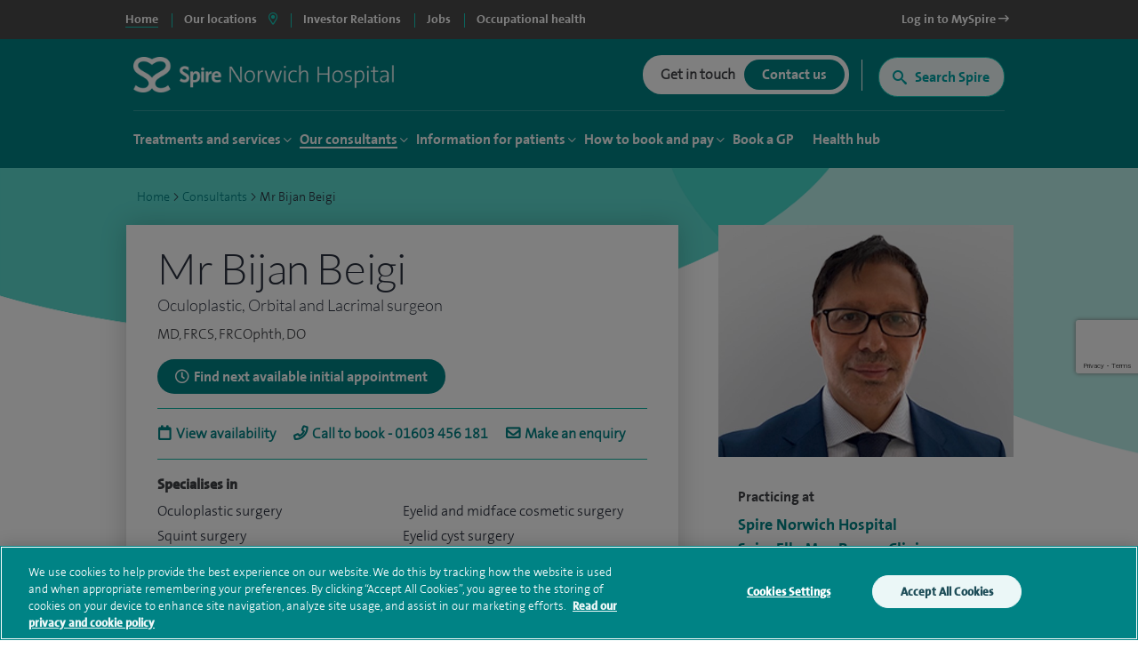

--- FILE ---
content_type: text/html; charset=utf-8
request_url: https://www.google.com/recaptcha/api2/anchor?ar=1&k=6Lfv8L4aAAAAADdoYWGtlR_QIqEIcWcfX67yepp0&co=aHR0cHM6Ly93d3cuc3BpcmVoZWFsdGhjYXJlLmNvbTo0NDM.&hl=en&v=PoyoqOPhxBO7pBk68S4YbpHZ&size=invisible&anchor-ms=20000&execute-ms=30000&cb=i1fjef34wdyj
body_size: 48752
content:
<!DOCTYPE HTML><html dir="ltr" lang="en"><head><meta http-equiv="Content-Type" content="text/html; charset=UTF-8">
<meta http-equiv="X-UA-Compatible" content="IE=edge">
<title>reCAPTCHA</title>
<style type="text/css">
/* cyrillic-ext */
@font-face {
  font-family: 'Roboto';
  font-style: normal;
  font-weight: 400;
  font-stretch: 100%;
  src: url(//fonts.gstatic.com/s/roboto/v48/KFO7CnqEu92Fr1ME7kSn66aGLdTylUAMa3GUBHMdazTgWw.woff2) format('woff2');
  unicode-range: U+0460-052F, U+1C80-1C8A, U+20B4, U+2DE0-2DFF, U+A640-A69F, U+FE2E-FE2F;
}
/* cyrillic */
@font-face {
  font-family: 'Roboto';
  font-style: normal;
  font-weight: 400;
  font-stretch: 100%;
  src: url(//fonts.gstatic.com/s/roboto/v48/KFO7CnqEu92Fr1ME7kSn66aGLdTylUAMa3iUBHMdazTgWw.woff2) format('woff2');
  unicode-range: U+0301, U+0400-045F, U+0490-0491, U+04B0-04B1, U+2116;
}
/* greek-ext */
@font-face {
  font-family: 'Roboto';
  font-style: normal;
  font-weight: 400;
  font-stretch: 100%;
  src: url(//fonts.gstatic.com/s/roboto/v48/KFO7CnqEu92Fr1ME7kSn66aGLdTylUAMa3CUBHMdazTgWw.woff2) format('woff2');
  unicode-range: U+1F00-1FFF;
}
/* greek */
@font-face {
  font-family: 'Roboto';
  font-style: normal;
  font-weight: 400;
  font-stretch: 100%;
  src: url(//fonts.gstatic.com/s/roboto/v48/KFO7CnqEu92Fr1ME7kSn66aGLdTylUAMa3-UBHMdazTgWw.woff2) format('woff2');
  unicode-range: U+0370-0377, U+037A-037F, U+0384-038A, U+038C, U+038E-03A1, U+03A3-03FF;
}
/* math */
@font-face {
  font-family: 'Roboto';
  font-style: normal;
  font-weight: 400;
  font-stretch: 100%;
  src: url(//fonts.gstatic.com/s/roboto/v48/KFO7CnqEu92Fr1ME7kSn66aGLdTylUAMawCUBHMdazTgWw.woff2) format('woff2');
  unicode-range: U+0302-0303, U+0305, U+0307-0308, U+0310, U+0312, U+0315, U+031A, U+0326-0327, U+032C, U+032F-0330, U+0332-0333, U+0338, U+033A, U+0346, U+034D, U+0391-03A1, U+03A3-03A9, U+03B1-03C9, U+03D1, U+03D5-03D6, U+03F0-03F1, U+03F4-03F5, U+2016-2017, U+2034-2038, U+203C, U+2040, U+2043, U+2047, U+2050, U+2057, U+205F, U+2070-2071, U+2074-208E, U+2090-209C, U+20D0-20DC, U+20E1, U+20E5-20EF, U+2100-2112, U+2114-2115, U+2117-2121, U+2123-214F, U+2190, U+2192, U+2194-21AE, U+21B0-21E5, U+21F1-21F2, U+21F4-2211, U+2213-2214, U+2216-22FF, U+2308-230B, U+2310, U+2319, U+231C-2321, U+2336-237A, U+237C, U+2395, U+239B-23B7, U+23D0, U+23DC-23E1, U+2474-2475, U+25AF, U+25B3, U+25B7, U+25BD, U+25C1, U+25CA, U+25CC, U+25FB, U+266D-266F, U+27C0-27FF, U+2900-2AFF, U+2B0E-2B11, U+2B30-2B4C, U+2BFE, U+3030, U+FF5B, U+FF5D, U+1D400-1D7FF, U+1EE00-1EEFF;
}
/* symbols */
@font-face {
  font-family: 'Roboto';
  font-style: normal;
  font-weight: 400;
  font-stretch: 100%;
  src: url(//fonts.gstatic.com/s/roboto/v48/KFO7CnqEu92Fr1ME7kSn66aGLdTylUAMaxKUBHMdazTgWw.woff2) format('woff2');
  unicode-range: U+0001-000C, U+000E-001F, U+007F-009F, U+20DD-20E0, U+20E2-20E4, U+2150-218F, U+2190, U+2192, U+2194-2199, U+21AF, U+21E6-21F0, U+21F3, U+2218-2219, U+2299, U+22C4-22C6, U+2300-243F, U+2440-244A, U+2460-24FF, U+25A0-27BF, U+2800-28FF, U+2921-2922, U+2981, U+29BF, U+29EB, U+2B00-2BFF, U+4DC0-4DFF, U+FFF9-FFFB, U+10140-1018E, U+10190-1019C, U+101A0, U+101D0-101FD, U+102E0-102FB, U+10E60-10E7E, U+1D2C0-1D2D3, U+1D2E0-1D37F, U+1F000-1F0FF, U+1F100-1F1AD, U+1F1E6-1F1FF, U+1F30D-1F30F, U+1F315, U+1F31C, U+1F31E, U+1F320-1F32C, U+1F336, U+1F378, U+1F37D, U+1F382, U+1F393-1F39F, U+1F3A7-1F3A8, U+1F3AC-1F3AF, U+1F3C2, U+1F3C4-1F3C6, U+1F3CA-1F3CE, U+1F3D4-1F3E0, U+1F3ED, U+1F3F1-1F3F3, U+1F3F5-1F3F7, U+1F408, U+1F415, U+1F41F, U+1F426, U+1F43F, U+1F441-1F442, U+1F444, U+1F446-1F449, U+1F44C-1F44E, U+1F453, U+1F46A, U+1F47D, U+1F4A3, U+1F4B0, U+1F4B3, U+1F4B9, U+1F4BB, U+1F4BF, U+1F4C8-1F4CB, U+1F4D6, U+1F4DA, U+1F4DF, U+1F4E3-1F4E6, U+1F4EA-1F4ED, U+1F4F7, U+1F4F9-1F4FB, U+1F4FD-1F4FE, U+1F503, U+1F507-1F50B, U+1F50D, U+1F512-1F513, U+1F53E-1F54A, U+1F54F-1F5FA, U+1F610, U+1F650-1F67F, U+1F687, U+1F68D, U+1F691, U+1F694, U+1F698, U+1F6AD, U+1F6B2, U+1F6B9-1F6BA, U+1F6BC, U+1F6C6-1F6CF, U+1F6D3-1F6D7, U+1F6E0-1F6EA, U+1F6F0-1F6F3, U+1F6F7-1F6FC, U+1F700-1F7FF, U+1F800-1F80B, U+1F810-1F847, U+1F850-1F859, U+1F860-1F887, U+1F890-1F8AD, U+1F8B0-1F8BB, U+1F8C0-1F8C1, U+1F900-1F90B, U+1F93B, U+1F946, U+1F984, U+1F996, U+1F9E9, U+1FA00-1FA6F, U+1FA70-1FA7C, U+1FA80-1FA89, U+1FA8F-1FAC6, U+1FACE-1FADC, U+1FADF-1FAE9, U+1FAF0-1FAF8, U+1FB00-1FBFF;
}
/* vietnamese */
@font-face {
  font-family: 'Roboto';
  font-style: normal;
  font-weight: 400;
  font-stretch: 100%;
  src: url(//fonts.gstatic.com/s/roboto/v48/KFO7CnqEu92Fr1ME7kSn66aGLdTylUAMa3OUBHMdazTgWw.woff2) format('woff2');
  unicode-range: U+0102-0103, U+0110-0111, U+0128-0129, U+0168-0169, U+01A0-01A1, U+01AF-01B0, U+0300-0301, U+0303-0304, U+0308-0309, U+0323, U+0329, U+1EA0-1EF9, U+20AB;
}
/* latin-ext */
@font-face {
  font-family: 'Roboto';
  font-style: normal;
  font-weight: 400;
  font-stretch: 100%;
  src: url(//fonts.gstatic.com/s/roboto/v48/KFO7CnqEu92Fr1ME7kSn66aGLdTylUAMa3KUBHMdazTgWw.woff2) format('woff2');
  unicode-range: U+0100-02BA, U+02BD-02C5, U+02C7-02CC, U+02CE-02D7, U+02DD-02FF, U+0304, U+0308, U+0329, U+1D00-1DBF, U+1E00-1E9F, U+1EF2-1EFF, U+2020, U+20A0-20AB, U+20AD-20C0, U+2113, U+2C60-2C7F, U+A720-A7FF;
}
/* latin */
@font-face {
  font-family: 'Roboto';
  font-style: normal;
  font-weight: 400;
  font-stretch: 100%;
  src: url(//fonts.gstatic.com/s/roboto/v48/KFO7CnqEu92Fr1ME7kSn66aGLdTylUAMa3yUBHMdazQ.woff2) format('woff2');
  unicode-range: U+0000-00FF, U+0131, U+0152-0153, U+02BB-02BC, U+02C6, U+02DA, U+02DC, U+0304, U+0308, U+0329, U+2000-206F, U+20AC, U+2122, U+2191, U+2193, U+2212, U+2215, U+FEFF, U+FFFD;
}
/* cyrillic-ext */
@font-face {
  font-family: 'Roboto';
  font-style: normal;
  font-weight: 500;
  font-stretch: 100%;
  src: url(//fonts.gstatic.com/s/roboto/v48/KFO7CnqEu92Fr1ME7kSn66aGLdTylUAMa3GUBHMdazTgWw.woff2) format('woff2');
  unicode-range: U+0460-052F, U+1C80-1C8A, U+20B4, U+2DE0-2DFF, U+A640-A69F, U+FE2E-FE2F;
}
/* cyrillic */
@font-face {
  font-family: 'Roboto';
  font-style: normal;
  font-weight: 500;
  font-stretch: 100%;
  src: url(//fonts.gstatic.com/s/roboto/v48/KFO7CnqEu92Fr1ME7kSn66aGLdTylUAMa3iUBHMdazTgWw.woff2) format('woff2');
  unicode-range: U+0301, U+0400-045F, U+0490-0491, U+04B0-04B1, U+2116;
}
/* greek-ext */
@font-face {
  font-family: 'Roboto';
  font-style: normal;
  font-weight: 500;
  font-stretch: 100%;
  src: url(//fonts.gstatic.com/s/roboto/v48/KFO7CnqEu92Fr1ME7kSn66aGLdTylUAMa3CUBHMdazTgWw.woff2) format('woff2');
  unicode-range: U+1F00-1FFF;
}
/* greek */
@font-face {
  font-family: 'Roboto';
  font-style: normal;
  font-weight: 500;
  font-stretch: 100%;
  src: url(//fonts.gstatic.com/s/roboto/v48/KFO7CnqEu92Fr1ME7kSn66aGLdTylUAMa3-UBHMdazTgWw.woff2) format('woff2');
  unicode-range: U+0370-0377, U+037A-037F, U+0384-038A, U+038C, U+038E-03A1, U+03A3-03FF;
}
/* math */
@font-face {
  font-family: 'Roboto';
  font-style: normal;
  font-weight: 500;
  font-stretch: 100%;
  src: url(//fonts.gstatic.com/s/roboto/v48/KFO7CnqEu92Fr1ME7kSn66aGLdTylUAMawCUBHMdazTgWw.woff2) format('woff2');
  unicode-range: U+0302-0303, U+0305, U+0307-0308, U+0310, U+0312, U+0315, U+031A, U+0326-0327, U+032C, U+032F-0330, U+0332-0333, U+0338, U+033A, U+0346, U+034D, U+0391-03A1, U+03A3-03A9, U+03B1-03C9, U+03D1, U+03D5-03D6, U+03F0-03F1, U+03F4-03F5, U+2016-2017, U+2034-2038, U+203C, U+2040, U+2043, U+2047, U+2050, U+2057, U+205F, U+2070-2071, U+2074-208E, U+2090-209C, U+20D0-20DC, U+20E1, U+20E5-20EF, U+2100-2112, U+2114-2115, U+2117-2121, U+2123-214F, U+2190, U+2192, U+2194-21AE, U+21B0-21E5, U+21F1-21F2, U+21F4-2211, U+2213-2214, U+2216-22FF, U+2308-230B, U+2310, U+2319, U+231C-2321, U+2336-237A, U+237C, U+2395, U+239B-23B7, U+23D0, U+23DC-23E1, U+2474-2475, U+25AF, U+25B3, U+25B7, U+25BD, U+25C1, U+25CA, U+25CC, U+25FB, U+266D-266F, U+27C0-27FF, U+2900-2AFF, U+2B0E-2B11, U+2B30-2B4C, U+2BFE, U+3030, U+FF5B, U+FF5D, U+1D400-1D7FF, U+1EE00-1EEFF;
}
/* symbols */
@font-face {
  font-family: 'Roboto';
  font-style: normal;
  font-weight: 500;
  font-stretch: 100%;
  src: url(//fonts.gstatic.com/s/roboto/v48/KFO7CnqEu92Fr1ME7kSn66aGLdTylUAMaxKUBHMdazTgWw.woff2) format('woff2');
  unicode-range: U+0001-000C, U+000E-001F, U+007F-009F, U+20DD-20E0, U+20E2-20E4, U+2150-218F, U+2190, U+2192, U+2194-2199, U+21AF, U+21E6-21F0, U+21F3, U+2218-2219, U+2299, U+22C4-22C6, U+2300-243F, U+2440-244A, U+2460-24FF, U+25A0-27BF, U+2800-28FF, U+2921-2922, U+2981, U+29BF, U+29EB, U+2B00-2BFF, U+4DC0-4DFF, U+FFF9-FFFB, U+10140-1018E, U+10190-1019C, U+101A0, U+101D0-101FD, U+102E0-102FB, U+10E60-10E7E, U+1D2C0-1D2D3, U+1D2E0-1D37F, U+1F000-1F0FF, U+1F100-1F1AD, U+1F1E6-1F1FF, U+1F30D-1F30F, U+1F315, U+1F31C, U+1F31E, U+1F320-1F32C, U+1F336, U+1F378, U+1F37D, U+1F382, U+1F393-1F39F, U+1F3A7-1F3A8, U+1F3AC-1F3AF, U+1F3C2, U+1F3C4-1F3C6, U+1F3CA-1F3CE, U+1F3D4-1F3E0, U+1F3ED, U+1F3F1-1F3F3, U+1F3F5-1F3F7, U+1F408, U+1F415, U+1F41F, U+1F426, U+1F43F, U+1F441-1F442, U+1F444, U+1F446-1F449, U+1F44C-1F44E, U+1F453, U+1F46A, U+1F47D, U+1F4A3, U+1F4B0, U+1F4B3, U+1F4B9, U+1F4BB, U+1F4BF, U+1F4C8-1F4CB, U+1F4D6, U+1F4DA, U+1F4DF, U+1F4E3-1F4E6, U+1F4EA-1F4ED, U+1F4F7, U+1F4F9-1F4FB, U+1F4FD-1F4FE, U+1F503, U+1F507-1F50B, U+1F50D, U+1F512-1F513, U+1F53E-1F54A, U+1F54F-1F5FA, U+1F610, U+1F650-1F67F, U+1F687, U+1F68D, U+1F691, U+1F694, U+1F698, U+1F6AD, U+1F6B2, U+1F6B9-1F6BA, U+1F6BC, U+1F6C6-1F6CF, U+1F6D3-1F6D7, U+1F6E0-1F6EA, U+1F6F0-1F6F3, U+1F6F7-1F6FC, U+1F700-1F7FF, U+1F800-1F80B, U+1F810-1F847, U+1F850-1F859, U+1F860-1F887, U+1F890-1F8AD, U+1F8B0-1F8BB, U+1F8C0-1F8C1, U+1F900-1F90B, U+1F93B, U+1F946, U+1F984, U+1F996, U+1F9E9, U+1FA00-1FA6F, U+1FA70-1FA7C, U+1FA80-1FA89, U+1FA8F-1FAC6, U+1FACE-1FADC, U+1FADF-1FAE9, U+1FAF0-1FAF8, U+1FB00-1FBFF;
}
/* vietnamese */
@font-face {
  font-family: 'Roboto';
  font-style: normal;
  font-weight: 500;
  font-stretch: 100%;
  src: url(//fonts.gstatic.com/s/roboto/v48/KFO7CnqEu92Fr1ME7kSn66aGLdTylUAMa3OUBHMdazTgWw.woff2) format('woff2');
  unicode-range: U+0102-0103, U+0110-0111, U+0128-0129, U+0168-0169, U+01A0-01A1, U+01AF-01B0, U+0300-0301, U+0303-0304, U+0308-0309, U+0323, U+0329, U+1EA0-1EF9, U+20AB;
}
/* latin-ext */
@font-face {
  font-family: 'Roboto';
  font-style: normal;
  font-weight: 500;
  font-stretch: 100%;
  src: url(//fonts.gstatic.com/s/roboto/v48/KFO7CnqEu92Fr1ME7kSn66aGLdTylUAMa3KUBHMdazTgWw.woff2) format('woff2');
  unicode-range: U+0100-02BA, U+02BD-02C5, U+02C7-02CC, U+02CE-02D7, U+02DD-02FF, U+0304, U+0308, U+0329, U+1D00-1DBF, U+1E00-1E9F, U+1EF2-1EFF, U+2020, U+20A0-20AB, U+20AD-20C0, U+2113, U+2C60-2C7F, U+A720-A7FF;
}
/* latin */
@font-face {
  font-family: 'Roboto';
  font-style: normal;
  font-weight: 500;
  font-stretch: 100%;
  src: url(//fonts.gstatic.com/s/roboto/v48/KFO7CnqEu92Fr1ME7kSn66aGLdTylUAMa3yUBHMdazQ.woff2) format('woff2');
  unicode-range: U+0000-00FF, U+0131, U+0152-0153, U+02BB-02BC, U+02C6, U+02DA, U+02DC, U+0304, U+0308, U+0329, U+2000-206F, U+20AC, U+2122, U+2191, U+2193, U+2212, U+2215, U+FEFF, U+FFFD;
}
/* cyrillic-ext */
@font-face {
  font-family: 'Roboto';
  font-style: normal;
  font-weight: 900;
  font-stretch: 100%;
  src: url(//fonts.gstatic.com/s/roboto/v48/KFO7CnqEu92Fr1ME7kSn66aGLdTylUAMa3GUBHMdazTgWw.woff2) format('woff2');
  unicode-range: U+0460-052F, U+1C80-1C8A, U+20B4, U+2DE0-2DFF, U+A640-A69F, U+FE2E-FE2F;
}
/* cyrillic */
@font-face {
  font-family: 'Roboto';
  font-style: normal;
  font-weight: 900;
  font-stretch: 100%;
  src: url(//fonts.gstatic.com/s/roboto/v48/KFO7CnqEu92Fr1ME7kSn66aGLdTylUAMa3iUBHMdazTgWw.woff2) format('woff2');
  unicode-range: U+0301, U+0400-045F, U+0490-0491, U+04B0-04B1, U+2116;
}
/* greek-ext */
@font-face {
  font-family: 'Roboto';
  font-style: normal;
  font-weight: 900;
  font-stretch: 100%;
  src: url(//fonts.gstatic.com/s/roboto/v48/KFO7CnqEu92Fr1ME7kSn66aGLdTylUAMa3CUBHMdazTgWw.woff2) format('woff2');
  unicode-range: U+1F00-1FFF;
}
/* greek */
@font-face {
  font-family: 'Roboto';
  font-style: normal;
  font-weight: 900;
  font-stretch: 100%;
  src: url(//fonts.gstatic.com/s/roboto/v48/KFO7CnqEu92Fr1ME7kSn66aGLdTylUAMa3-UBHMdazTgWw.woff2) format('woff2');
  unicode-range: U+0370-0377, U+037A-037F, U+0384-038A, U+038C, U+038E-03A1, U+03A3-03FF;
}
/* math */
@font-face {
  font-family: 'Roboto';
  font-style: normal;
  font-weight: 900;
  font-stretch: 100%;
  src: url(//fonts.gstatic.com/s/roboto/v48/KFO7CnqEu92Fr1ME7kSn66aGLdTylUAMawCUBHMdazTgWw.woff2) format('woff2');
  unicode-range: U+0302-0303, U+0305, U+0307-0308, U+0310, U+0312, U+0315, U+031A, U+0326-0327, U+032C, U+032F-0330, U+0332-0333, U+0338, U+033A, U+0346, U+034D, U+0391-03A1, U+03A3-03A9, U+03B1-03C9, U+03D1, U+03D5-03D6, U+03F0-03F1, U+03F4-03F5, U+2016-2017, U+2034-2038, U+203C, U+2040, U+2043, U+2047, U+2050, U+2057, U+205F, U+2070-2071, U+2074-208E, U+2090-209C, U+20D0-20DC, U+20E1, U+20E5-20EF, U+2100-2112, U+2114-2115, U+2117-2121, U+2123-214F, U+2190, U+2192, U+2194-21AE, U+21B0-21E5, U+21F1-21F2, U+21F4-2211, U+2213-2214, U+2216-22FF, U+2308-230B, U+2310, U+2319, U+231C-2321, U+2336-237A, U+237C, U+2395, U+239B-23B7, U+23D0, U+23DC-23E1, U+2474-2475, U+25AF, U+25B3, U+25B7, U+25BD, U+25C1, U+25CA, U+25CC, U+25FB, U+266D-266F, U+27C0-27FF, U+2900-2AFF, U+2B0E-2B11, U+2B30-2B4C, U+2BFE, U+3030, U+FF5B, U+FF5D, U+1D400-1D7FF, U+1EE00-1EEFF;
}
/* symbols */
@font-face {
  font-family: 'Roboto';
  font-style: normal;
  font-weight: 900;
  font-stretch: 100%;
  src: url(//fonts.gstatic.com/s/roboto/v48/KFO7CnqEu92Fr1ME7kSn66aGLdTylUAMaxKUBHMdazTgWw.woff2) format('woff2');
  unicode-range: U+0001-000C, U+000E-001F, U+007F-009F, U+20DD-20E0, U+20E2-20E4, U+2150-218F, U+2190, U+2192, U+2194-2199, U+21AF, U+21E6-21F0, U+21F3, U+2218-2219, U+2299, U+22C4-22C6, U+2300-243F, U+2440-244A, U+2460-24FF, U+25A0-27BF, U+2800-28FF, U+2921-2922, U+2981, U+29BF, U+29EB, U+2B00-2BFF, U+4DC0-4DFF, U+FFF9-FFFB, U+10140-1018E, U+10190-1019C, U+101A0, U+101D0-101FD, U+102E0-102FB, U+10E60-10E7E, U+1D2C0-1D2D3, U+1D2E0-1D37F, U+1F000-1F0FF, U+1F100-1F1AD, U+1F1E6-1F1FF, U+1F30D-1F30F, U+1F315, U+1F31C, U+1F31E, U+1F320-1F32C, U+1F336, U+1F378, U+1F37D, U+1F382, U+1F393-1F39F, U+1F3A7-1F3A8, U+1F3AC-1F3AF, U+1F3C2, U+1F3C4-1F3C6, U+1F3CA-1F3CE, U+1F3D4-1F3E0, U+1F3ED, U+1F3F1-1F3F3, U+1F3F5-1F3F7, U+1F408, U+1F415, U+1F41F, U+1F426, U+1F43F, U+1F441-1F442, U+1F444, U+1F446-1F449, U+1F44C-1F44E, U+1F453, U+1F46A, U+1F47D, U+1F4A3, U+1F4B0, U+1F4B3, U+1F4B9, U+1F4BB, U+1F4BF, U+1F4C8-1F4CB, U+1F4D6, U+1F4DA, U+1F4DF, U+1F4E3-1F4E6, U+1F4EA-1F4ED, U+1F4F7, U+1F4F9-1F4FB, U+1F4FD-1F4FE, U+1F503, U+1F507-1F50B, U+1F50D, U+1F512-1F513, U+1F53E-1F54A, U+1F54F-1F5FA, U+1F610, U+1F650-1F67F, U+1F687, U+1F68D, U+1F691, U+1F694, U+1F698, U+1F6AD, U+1F6B2, U+1F6B9-1F6BA, U+1F6BC, U+1F6C6-1F6CF, U+1F6D3-1F6D7, U+1F6E0-1F6EA, U+1F6F0-1F6F3, U+1F6F7-1F6FC, U+1F700-1F7FF, U+1F800-1F80B, U+1F810-1F847, U+1F850-1F859, U+1F860-1F887, U+1F890-1F8AD, U+1F8B0-1F8BB, U+1F8C0-1F8C1, U+1F900-1F90B, U+1F93B, U+1F946, U+1F984, U+1F996, U+1F9E9, U+1FA00-1FA6F, U+1FA70-1FA7C, U+1FA80-1FA89, U+1FA8F-1FAC6, U+1FACE-1FADC, U+1FADF-1FAE9, U+1FAF0-1FAF8, U+1FB00-1FBFF;
}
/* vietnamese */
@font-face {
  font-family: 'Roboto';
  font-style: normal;
  font-weight: 900;
  font-stretch: 100%;
  src: url(//fonts.gstatic.com/s/roboto/v48/KFO7CnqEu92Fr1ME7kSn66aGLdTylUAMa3OUBHMdazTgWw.woff2) format('woff2');
  unicode-range: U+0102-0103, U+0110-0111, U+0128-0129, U+0168-0169, U+01A0-01A1, U+01AF-01B0, U+0300-0301, U+0303-0304, U+0308-0309, U+0323, U+0329, U+1EA0-1EF9, U+20AB;
}
/* latin-ext */
@font-face {
  font-family: 'Roboto';
  font-style: normal;
  font-weight: 900;
  font-stretch: 100%;
  src: url(//fonts.gstatic.com/s/roboto/v48/KFO7CnqEu92Fr1ME7kSn66aGLdTylUAMa3KUBHMdazTgWw.woff2) format('woff2');
  unicode-range: U+0100-02BA, U+02BD-02C5, U+02C7-02CC, U+02CE-02D7, U+02DD-02FF, U+0304, U+0308, U+0329, U+1D00-1DBF, U+1E00-1E9F, U+1EF2-1EFF, U+2020, U+20A0-20AB, U+20AD-20C0, U+2113, U+2C60-2C7F, U+A720-A7FF;
}
/* latin */
@font-face {
  font-family: 'Roboto';
  font-style: normal;
  font-weight: 900;
  font-stretch: 100%;
  src: url(//fonts.gstatic.com/s/roboto/v48/KFO7CnqEu92Fr1ME7kSn66aGLdTylUAMa3yUBHMdazQ.woff2) format('woff2');
  unicode-range: U+0000-00FF, U+0131, U+0152-0153, U+02BB-02BC, U+02C6, U+02DA, U+02DC, U+0304, U+0308, U+0329, U+2000-206F, U+20AC, U+2122, U+2191, U+2193, U+2212, U+2215, U+FEFF, U+FFFD;
}

</style>
<link rel="stylesheet" type="text/css" href="https://www.gstatic.com/recaptcha/releases/PoyoqOPhxBO7pBk68S4YbpHZ/styles__ltr.css">
<script nonce="scZqVozkh6Uj3jUllAwi_Q" type="text/javascript">window['__recaptcha_api'] = 'https://www.google.com/recaptcha/api2/';</script>
<script type="text/javascript" src="https://www.gstatic.com/recaptcha/releases/PoyoqOPhxBO7pBk68S4YbpHZ/recaptcha__en.js" nonce="scZqVozkh6Uj3jUllAwi_Q">
      
    </script></head>
<body><div id="rc-anchor-alert" class="rc-anchor-alert"></div>
<input type="hidden" id="recaptcha-token" value="[base64]">
<script type="text/javascript" nonce="scZqVozkh6Uj3jUllAwi_Q">
      recaptcha.anchor.Main.init("[\x22ainput\x22,[\x22bgdata\x22,\x22\x22,\[base64]/[base64]/bmV3IFpbdF0obVswXSk6Sz09Mj9uZXcgWlt0XShtWzBdLG1bMV0pOks9PTM/bmV3IFpbdF0obVswXSxtWzFdLG1bMl0pOks9PTQ/[base64]/[base64]/[base64]/[base64]/[base64]/[base64]/[base64]/[base64]/[base64]/[base64]/[base64]/[base64]/[base64]/[base64]\\u003d\\u003d\x22,\[base64]\\u003d\\u003d\x22,\x22IU3ChMKSOhJCLAbCk2LDkMKRw7zCvMOow5nCs8OwZMKmwpHDphTDuCTDm2IgwqrDscKtZsKREcKeIVMdwrM4wpA6eA7DqAl4w6LCijfCl012wobDjRDDjUZUw5jDomUOw5cRw67DrCDCiCQ/w6fCmHpjG3BtcWTDoiErHsO0TFXCq8OgW8OcwqZUDcK9wq3CpMOAw6TCvC/CnngfBiIaDXc/w6jDgjtbWAPCkWhUwqXCgsOiw6ZnE8O/[base64]/CjSTDpsOzWy7DqWTDisKgwr/DnyLDkkvCoMOmwr9KEw7CqmMVwpxaw79fw7FcJMOYJR1aw7XCqMKQw63CggjCkgjCj03ClW7CsBphV8O2OUdCA8K4wr7DgRY7w7PCqi3Du8KXJsKxL0XDmcKFw7LCpyvDqzI+w5zCtRMRQ21nwr9YK8OJBsK3w6TCjH7CjWHCpcKNWMKxPxpefRwWw6/DrsKLw7LCrWFqWwTDsgg4AsOnZAF7RSPDl0zDtyASwqYbwqAxaMK7woJ1w4Uiwol+eMO9Q3E9Jh/CoVzCjiUtVywDQxLDgMKOw4k7w7XDmcOQw5tOwqnCqsKZDytmwqzCsiDCtXxYS8OJcsKBworCmsKAwqHCmsOjXWrDlsOjb1LDjCFSQXhwwqdTwrAkw6fCvsKOwrXCscKHwrEfThXDiVkHw6XCqMKjeTR4w5lVw4F3w6bCmsK3w4DDrcO+Xh5Xwrw7wo9caTHCt8K/w6Yjwox4wr9FUQLDoMKRPjcoKzHCqMKXHcOcwrDDgMOiYMKmw4IbOMK+wqwvwq3CscK4Xklfwq0Sw59mwrErw6XDpsKQdMKCwpBySw7CpGMnw54LfSIuwq0jw5nDusO5wrbDtcKkw7wHwpNnDFHDlcK2wpfDuG3CoMOjYsKww7XChcKncMKXCsOkcQDDocK/b3TDh8KhGcOxdmvCisO6d8OMw6ZVQcKNw5rCuW17wooQfjstwo7DsG3DrMOXwq3DiMK+Kx9/w7fDrMObwpnCkWvCpCFlwo9tRcObbMOMwofCrMK+wqTChmXCkMO+f8KeN8KWwq7DvF9aYWBfRcKGfMKsHcKhwp7CqMONw4EKw5pww6PCrjMfwpvCg2/DlXXCpFDCpmoYw73DnsKCDMKawplhUiM7wpXCt8OqM13CrkRVwoMQw6lhPMKnelIgdMKkKm/DqjBlwr48wp3DuMO5SsKLJsO0wqpdw6vCoMKHccK2XMKLXcK5OnskwoLCr8K8ERvCsU7DosKZV1U5aDoiEx/CjMODOMObw5d0P8Ogw6tuIlHCgwvCrHbCq1DCn8OEeT/Dh8OuRMKpw7AiaMKAAh3CmsKiDC8BSsKsAyZFw4toVsOGIwnDs8OcwqTCtDZHesOMeDszwpwlw4fCkMKHBMKDZsO5w412wrfDvsK9w4vDtUMrA8KnwoYawpTDpHMBw6/[base64]/XXzCtWMPQcKIF8KWwp/DuwHCtmnDuCQKDcKYwq92VWDDi8Ocw4HCnjDCmsKNw4LDhx8uXBzDs0HCgMKDwphnw4nCknBtwrnDlUU/wprDjmo+P8KwGcKhPMK2wotVw5HDmMOsLmTDpzbDjBbCv0DDtmTDuGzCpwXCkMKuGMKrMMKhRcKZXVnCiiFmwrDCn1o3OVo8EyjDkX/[base64]/DhsOAT8KBw5PDgcKjw7BdKcKTEcONw4YIwoFbw41wwrl4wqDDjMO5w7PDgm1Ea8KJI8KZw7tEwqTCtsKew7k/[base64]/DtkMDEkjCjyfCtsKZw5vDnsK1w4NXG8O8V8K7w67DqifClQjCuRLDgkfDt3nCr8Ktw4RjwoJrw49wbhTCtMOpwrXDg8KOw4rClVfDhcKew5lNGicywoQFw4cZRSXCosOEw7sMw45gY0nDjMO4acKHTQEhw7F1am/[base64]/wpZWasOkw6pedsOewpjCg8Kvw55lMcOgwrFcw77DqGnCgsOCwo5XJsKOQ1RcwpzCqMKuCsKUYHlPJ8Kww41IYMO6VMKIw7AWCxIOMsOrAsK/wqhRLsOyf8O3w7hxw4vDvkzCq8O1w47CgiPDrcKrPxnCgMOiEcKrOMOyw5XDjzRhEsKrwr3Dl8KxSMOnw74mwoTCtxUjw4MAWcK9wo3CisO5Q8OcG0XCn2UwRj11bArChR/[base64]/CiwnDmWTDu8KQVcOjwozCiMOVUcK8bkTDlcKVw6dFw69LbsO7woDCuzDCmcO2MwcMwqJCwqvCux/CrS3CoWtcwphWFEzCu8K8w6HDgsKoY8OKwpnCgyLDlRxzQgTCrkkPa1giwpjCkcOcCsKbw7YEwqrCo3rCr8KBMUXCt8OAwrfCnEALw69DwqPCnDfDj8OUwok+wqw1Kg/DjynCncOEw4AWw6HCs8KLworCoMKcJSY6wrnDhR1NL2jCoMOuJcO5OcOywohYXMKiJ8KSwqc6OG96WislwofDsFHCgWZTL8OeNXTCkMKSeUbDtcOhasOlw69qCmfCqjNvahLDg24uwqlQwprDvUIOw4k8CsK/UUwQMcORwpoTwrYIdhpuHsK1w787WcO3UsOUZMO4SgjClMOAwr5Ww5zDk8KOw6/[base64]/[base64]/[base64]/TcO0w4XDg8OpdQoZw5HChcOha8K1ckdkwpJtc8KcwohxBcOzOcOHwqcxw7vCqn8HAsK1IsO4bkTDkcOafsOWw7vCtAERMkJ9DF50MCYaw5/DvzpUQ8OPw6zDtcOGw5LDrcOVbsOpwoHDocKzw5HDsgpFQcOAdRjDp8O6w7orw47DnsOCMMOfZzHCjAfCtjd2w4XDlcOAw5xDajIXMMKdHmrCm8OEwoLDqXxrWcOIayHDn2tGw4DChcKWQRTDuFZ9w6LCi1XCghkKBkfCg05wXVlQA8KCwq/CgxLCisKtB0YowoE6woHCh2ddBsKfHSrDggcjw47CoVEQYcOJw4TClDtrUjbCqMK6dA4RYC3Donh2woV0w5ISXmVaw6wFIMOdf8KLKTMQIGFJw5LDkMKAZU3DrAoqSCDCo1Zua8K6FMK/w6xrUXxCw4kDwoXCpRzCs8KlwoQmanvDoMKzXHzCrVkiw4VaORJFCixzwr7DpcOgw6rDmsKLw47DiB/[base64]/[base64]/DuMOhAzDDvV/DscOywq0qcVAvw4I6wrh+w5HCi37DjC8xecOBdiBWwqTCgTTChcOuKsK+BMOsGsKkw43CrMK3w7lrPzh2w5HDhMO9w7XDt8KHw7MpRMKya8Oaw5dewq7DmTvCkcKAw5vCjHzDrlB1EQ/Dt8Kew74Tw4jCh2TDnMOSX8KvP8KlwqLDgcOtw5pdwr7CkjXDssKXw7nCl0rCh8OGdcOREsOmMQ7CosKgN8KBY0YLw7F+w6TCh3DDrsOWw7VXwo0GQC13w6HDo8OVw4zDnsOqw4PDvcKFw7EYwqNLPcKWUcOKw6/Cq8KUw7vDjMKCwoINw7vDoypTZEw0UMOyw4k4w47CrmvDiQTDocOvwovDqRHDucOiwqBJw6LDvHTDqzE3w7ZWWsKHVsKAWWvDgMK4wrU0DcKMAEw2McKDw4tywo7Din/[base64]/ZsOZbCgtVnjDkGDDi8KBS2x1wr7Cv1ghwqU7CwPDjH9ywqnDuSjCiXoGPE5Cw7rCk3taYcKvwp5QwprDvRMew4HCnhBcQcOhesKbOcOeC8OtaW/Dig1bw5LCvxjDjzFna8KSw5YVwrDDlcOOHcOwNX/DvMKxfcKjScOgw7PDgMKXGChDcsOswpLClUTCsCYkwpATYsKnwp/CgMOvG1wQUcKGw7/Dnk5PbMKRwrzDum7DtsK6w4BfR3VdwrbDqnHCqcOGw7EnwoTDvcKFwpbDkhtDf2/DgMKwKMKCwrvCjcKvwr8Vw4/Cq8KyFH/DnsKoYAXCmsKRbwLCohzCpcO2JTbCvRPCm8KRw6VVD8OrTMKlCMKsDzjCuMOWRcOCRsOxA8Kbw6/DhcOndkV1woHCs8OXE27CjsO3BMOgDcOOwql4wq87bMKqw6PDscOobMOXFjfDmmnDp8O3wrkmw5tGwpNXw4TCrXjDl1HCgzXChjHDn8KXe8OtwrvDrsOKwp/DgcO5w5LDvUgoCcOGfzXDmgIuw77CkDxNwr9AFlXCpT/ChW7CgcOtZsOCF8OuQcO5LzBCHW8XwotmHMK/w47CoVoMw6kBw5DDvMK0YcKHw75rw7/[base64]/w68zUlnCvC3DqMKWPMKeVMO+I8ODw6ZfXcKQbygfRwLDgl/DscKLw4RVFmLDoDlEWD5HYhsfH8OawrvDrMKqVMK0FkwZGxrCjsOTeMOZOsKuwoE2YsO0wpdDGsKdwpovOxYBK1UleGwcYsKhPRPCn0PCr08yw6VAw5vCqMKtFEIfw7FoS8KRwqzCqcKIw5XCncOOwqjDjMO1GsO7wqA3woDDtxDDhcKHSMOnUcO6DFrDmFN/[base64]/DgsKaw5BEw67Ctk5GKBBmwqzDunTChzxBG3pDB8O2asO1aWzDusKcGU86IGPDtGDCi8ORw7gVwrjDq8KXwo02w6oxw4vCsQzDicKBTkHCinTCnFI9w4zDo8K1w6NYe8Ktw7jCh1o0wqPCu8KIwrw/w53CrTg1McOOTyXDlsKSIsOLw5cQw78YB1fDr8KeIxfCoU9KwrIWb8OawrvCuQnDkcKrwrJ4w5bDnTw2wrMJw7HCqBHDpVDDhcK2w6fCuw/CscK2wpvCgcKYwp8Hw43CuhFpf0BNwoFqQsKiMsOiBMKUw6JdTHXDuW7DtAPDu8KqK1nDmMKHwqfCqwATw6LCscOzIRTCnzxmWcKUIivCmFMYMX91DcO7AWs3GUvDpG/DiWbDvcOJw5/CqMO8IsOuGHTDo8KLVVF+MMKyw7pWMBPDmWpiP8Ohw6DCtsO/e8OQwo/CrHnDmMOcw4cQw43DiQnDiMOrw6RnwrcDwq/CgcK9WcKkwpV9wo/DvFrDszRKw6HDsSLCiiHDhsOPLsKoMcO4Bkg5woRMwqVwwozDiw5cNxcpwq1jLcK3JmhewqrCu0QkGGrCqsOiW8Kow4lNw7TDmsOOdcO6wpPDuMOLT1LDksKiMcK3w7LDrCoRwrYKw5LCs8OvSHlUwpzDnWBTw5PDvWvDnmojbivCgsKmw7rCmQ9/w67DlMKsLBxlw6/Dli00woHDoVUZwqHCr8KgcsK5w6gVw40PfcOJOFPDmMK4RsK2Ti7DuXFmInZ7FFTDhVROIXfDisOHCg8dwpxfw6QQL3tvBcORwpzDu2/Cn8OVPQXCm8KXdWwOwpYVw6JmZsKeVcOTwo9bwr3Cj8Orw747woYQw6wuHyPCsELCnsKSeUR/w6TDsznDhsK/w4gXF8OEw5PCq1kUecKGD3LCqMO5ccO8w7Rgw5tpw5w2w6kaO8KbYyATwo9Aw4fCtsOlbFQtw5/[base64]/CqDTDlk9yw5UmOQNCwpQARVPCvnzCpgbDvcOOw4zCshAzYXLDs3opw6rCg8Kbf05qG2jDiEoVeMKUwo7CnlTCiwLCjcOlw6nDkhnCr2nCscOAwrvDucKTa8OzwrpSKmcic3fDjHDDpW1Bw6/DocOXcy4TPsO4wqvCk23CsiRswpHDqUMtb8ONC1TDng/CgMKAcsOTejzCnsOSXcKgYsKXw7TDgHg/DAPDqHo8wqB/wqfDrsKEXcKdMsKSKMOww63Dl8OEwox3w6wFw5HDqkXCuyM9VmFew4Ifw7nClE15V1INVidGwpI0aFh+DMOBwqjCtSDCiA8QFsO5w58gw5gNwq/DncOrwpMJJWjDrsK+ClfCl0clwq14wpXCq8KBVcKKw65wwoTCr3VMHcOlwpjDpmPDljfDjMKcw7Nvw6hqb3NvwqLDtcKYw5HCqQBWw7rDocORwotjQgNFwrLDoV/CnGd1w4PDtizDl3B5w7fDglLCnVElw73CjQnDmMOaEsO7dMKowonDl0TCvMO7FcKJUnRww6nDunLDnsOzwr/Ch8KIO8OVwrbDoGZnP8K2w6/DgcKrbMO/w4HCtMKYP8KJwrx6w7onUTcdeMOOG8K/[base64]/LAkbYF1PJiHCrcO9w7rDmMOVWMKiNCnDp2bDjcK9VMOiw6DDrB5fJg4Jwp7DncKdVTbDrcKtwp1gacOow4EbwrDChQDCocOIRC4QPg4CHsKRbH4kw6vCoR/DrHjCvmDCj8Kiw6XDmyt0dUVCwrjDth8swqZdw71TK8Ogf1vCjsOAasKZwpdESMKiw6/CnMKjBxrCnMObw4BKw5LChcKlSF0uVsKcwpfDuMOgwq9jMwpXUA8wwqHCusKlw7vDtMKNR8OUE8OowqLDg8O1emFswrJFw5wzc290wqbCoCTCpUhVScOiwp0VY0gCwoDCksKnHH/Dm2MkRR13E8KpRMKdw7jDu8Ohw4ZDEcOIwqzCkcKYwpYRORoCRsK3wpdKV8KqJgLCulzDnHs8X8ODw6rDjXgia0cmwqnDlUYLwoDDi3YpcUcoBMOgcytzw5DCrVLCrMKgdsKlw5jDgWxMwqd5Z3YqSR/CpMO5w5l9wrHDisOZGFVNTMK4aRzCiF/Dn8KWb2x7Ok/CvcKNCx1JfBdLw5cdw7zDsRnClMOACsOcWFHDlcOLCHTClsOdGkcrw4fCmU3DiMOdw6XDqsKXwqYzw5nDssOKQinDn3PDtkocwqMbwoHCgh1Kw4/CohPDihECw6LDpz1dE8O4w5XCtw7CgyNkwpYMw5LCuMK2w6tbNEM2MMKvOsKedcOawpduwr7DjcKtw5pHFztMTMKZBAhUCFwfw4PCiT7CuWFoah02wpPCrDlBwqLCjndFw5TDmSfDr8Kve8K+Hg4swqLCjMKlwp/Dj8O/wr/[base64]/MsOpwpIbwqXDhXTDrsKUw7nDv8KCMzjDmwbDs8O5w7gKwqPDvMKgwpN3w5w1BGDDpl3Ci1rCvsONMsKsw7wxOzPDk8OAwrh5GA/[base64]/IC06w4k4BsOQV13DqsK3w7pmw5/CksOcCMOKwq/CqkEewqPDt8Oow6RkLg1rwo/CvcK3eAY+HGrDiMOswovDjA4hOMKxwrLCuMO9wrjCs8OaawfDtX/DicOiDcOuw4hvdw8KahXDjWhUwp3DsFhVXMOswq7Ch8O8FAclwqsBwqfDqnnDrnVcw4oRT8OGKzNGw4/DiQHDiR1YZXjCtjpUecK9GcOiwprDmm0TwpF1WsOuw4nDjcK4HsKaw7HDm8K/wqtEw7k7bMKqwrjDo8KBGAI5O8O/acOOGMO+wrpuQFVZw4Yaw7hraxg8GRLDmH19AcK5YlwXXWR8w6NVesOKw5nCscOFdxEKw4wTBsKaNsOewpkPQ3PCu1ccUcK7ZDPDn8OONMOuwoAfB8KGw43ClBISwqtZw5RJRMK1F1TCqcO/H8Kcwp/DssO3wqchXmrCkEzCrG8lwpoUw4HCr8K9NBzDmsK0KnHDgMKEdMKuXQvCqCtdw41jwozCqh0EN8OWaUcPwpsFT8KzwpDDiWDCqULDrXzCh8OMwpHDvsKcW8OfeXcCw4FXSU1mV8OQYE3DvcKaCMK0w5YmGD/DsRoPWlDDs8Knw4QFSMK8ZS5zw68GwpUuwpBqw6DCv3jCocO/BQ9jNMOkS8KrYsK8dhVPw73DsWg3w70GWTLDiMOvwpo5e0Esw5EiwqXDlsO3BMKEHw8RfHPClcK6S8O9MMOufm4DAE3Dq8K9TMOew5jDjAHDrH8bW3PDryI/SF4Vwp7DuBfDhULDrXbCosOIwoXDi8OMNsOWLcOgwqJtQm1qIcKbw6rCjcKfYsOZBXFUKcOfw7Vow67Djlxfw4TDn8KywqYIwpNZw4HDtALDgkfDmH/CrsK+Q8OSVQ9GwozDnXzDuQ0BfH7Crw/Cg8OZwqbDl8O9QElCwoXDocKVaU7DkMOfw4tTwpVmasKnMsOKFsO1wpN6QsOSw4paw6fDkn1/BB9QL8OEwpgZGsOYVhgUO0QGTcKvbcOkwp83w5UdwqBwUcOHL8KvGcOuZEDCug1qw4lbw7bChMKeVUlwdsK9wrcpJUTDjXfCpT3Dlg9AKA7Ckxspc8KeM8KuX3fCoMKgwqnCsnHDvMOgw5hKbHB/wqZxw5jCh0FVw77DtGYKWRTDs8KDaBAdw59Gwqk8wpTCpCZ2w7PDtcKvC1EoEVMFw7MewpDDr1M0R8OqDwQCw4vChsOle8O9AXnCu8O1B8KvwpfDtcOnMTNFWmMaw4fDvQgswo/DqMObwoTCg8O2NzPDlFVcRGwzw6HDvsKZVWJewpDCvsKEXkUBSsKUPhhuw6cUwqdBHMKZw7spwo7Djx7CisOtbsOAMnhjWEsFJMK2w6BCEsOWwppcw4wzbWNowq7DoHUdwpzDi0bCoMKHHcKgwrdRT8KmRMO/dMO3wofDs1Vbw5TCg8Otw6RowoPDqcO4wpPCo3jCi8Kkw48EB2nDucOKTkVtUMK7w60Dw5URXxRswoI3wqxoX23DnR0jYcKjDcOIDsOawpFIwokEwq/DrTt9VjPCrGoJw4YuPn1QbcKaw6zDoHQyIFPDunHClMO2YMOuw7bCiMOSdBITTC94eTjDsEvClkvDpgwew596w61ywr99Cgg1EcKrVTJBw4dOORXCjcKtK2jCkcOyTMKoYsOaw4/CnMKGwpZnw6xFwrppbsOoKcKowr3DscOVwqBlDMKiw68Rw6HCvsOyGcOCw6dMwpM+Z3dSBzoIw5zCisK6TMKhw5Inw5bDucKtFsOlw6/[base64]/DgAPDssK+wpbCrgHCjsKkw7bCs3bCvhHDrEIld8OpFD89H0LDvxd9dXwgwo/CpMKrHml6RmPCosObwrIqACw7dQbCsMKDwoTDqMK1w5HClyrDp8ORw6vCvnpew5fDtMOKwprCgMKOfWDDhsKHw51Nwr4tw4fDv8Ojw6Mow7ApI1pfEMOAMhfDgBzDl8Orf8OuG8KNw7TDq8K/cMOjw7UfWMO8PR/[base64]/CpyHCjcKOccKUOMOjwo/CrGUZwpHDrsK7O3Rmw5LDlFHDnXd8w7R5wo7Du0dIETrCkB7DhQoZKlzDsVLDlRHCh3TDgRMDRDV/BxnDnAkcOVwUw4V+U8KeUm0tYm3CrksnwrMIRMOQSMKhVEt1bsOwwrvCr2JNZcKWVsO2YMOPw6IJwr1Ww7jDnHsHwpk4wrTDvyTCkcODC3/Cmzoew5TDgMOcw51Gw7xGw6hlCMKvwpVEwrTDhkDDlxYbTBxRwprCk8K8asOWRsOUVMO8w6XCr27CgnXCg8OtXm0JeHvCqEs2GMO0BzZiLMKrLsOxRWUGRwsqFcKRw6Qkw41Uw5/DhMKUEMOvwoESw6bDrFJnw51vX8Kawo5mfEcRwpkRVcOIw7VbeMKjwqDDtMOFw5Eqwo0Lw5hdcWciNsO7wrceLMKbwpPDg8K9w7ZTDsKRB1Epw5AhZMKTw7bDrGoNwrXDq2whwqo0wovCp8ORwpDCrsKIw7/DplpMwqPCthoBOyfDnsKIw4cjVmltFy3CpV7CpyhVwoZhwqTDs1wjw57CjwDDv3fCrsKUfgrDkXnDjVERLwrCosKCYWBzwq7Dk3rDhjHDu2tlw7PCiMOAwonDtCtjwq8HSsOLNcODw7vCmsOOf8O8TcOvwq/CtMK4b8OGIMOTQcOCwrvCgcORw6EywpfDnw8+w7l8wpg9w7xhwrbDuRXDuTnDscKXwrzCkllIwqjDiMOCZmZbwq7CpG/[base64]/[base64]/[base64]/CuGZbLQbDhsKnXn7CgCEUccOCw4vDg8KobVLDkznCn8KjFcOSA2HDj8O8McOfw4TCphtLwqnCoMOFe8KFZsOJwq7DoyFQQQXDnA3Ctk9uw5Yaw7HClMK5A8OLS8KbwppWBkttwonChMO/w6PCmMOHwoo8FDhgH8OXB8OKwr1JKjAgwrRpw7jChsKYw6kwwofDiAZgwo/Chk4bw5XCpMOwBmHDocOGwp1Dw5/[base64]/wrhGw59NamRtRXfDrcO7DcKAfGRdM8OMw6VJwqDDsy/DgnwuwpDCvcO0XsOJDH7DlSFuwpZlwrzDmsKvDEXCvmJPCsOawrbDkcObX8OTw4jCpVfDjiQVVMKRWyF1AMOKc8KiwpgGw5AxwpvCk8Kpw6DCgn0zw4DDgHdhTMK4wpk2FcK5En4uXMOiw4XDjMO3w6nDpiHDg8Ovw57CpG3Dh3zCsy/[base64]/DoFTCtz52w5zDssKvw57DvzzCoHoDw5YbVWXCqzQqR8OYw6Zvw4TDhMK2TjQbHMOGNsKxwqfDvMKnwpTCtsOIMX3DhcOLRcOUw6LDigjDu8KkWmQJwpkOwpfCusK7w4MRHMKpYnbDiMO/w6zChEfDpMOuecOJw6p1LQMKLQBzOCQJw6XDtMKQeQk0w7PDlm0Iwp5xYMKXw6rCuMKGw7PDr042fAQvamxSFWhOw7vDnSBWDcKgw7cww57Dpzx/UcO2KcKbXsKawrfCvcOkYH0eelvDn08HHcO/J0XCpQ4ZwpbDqcO7bMKSwqHDs03CnMKYwqcIwoZ7ScKqw5DDk8Oewqp8w47DucKDwo3DpxXDvhrDpHfCp8K9w4fDjhXCq8KqwofDmsOLAxkow5Rew5Z5Q8OmcDTDq8KoXwHDiMOxdGXCmRrCu8KBIMO/O2k3wrPDqWEew71dwrQCwrDDqw7DsMK6BMO+wp0SVjcoKsOTXsKkBWrCplBzw6oXWCQww7rCs8KiPW3CikPDpMKuGXPDksOLRC1kNcK8w5/Cozp9w5LCncK2w6bCqAwzf8OrPAg3KF4Bw4ISMFB/WsK8wpxPM3BQTUTDn8KFw5vCmcK9w6lQYw0YwqLCuQjCuh3DrcO7wqMdFsOXElJMwp5tPsOTw5sTNsO/wo45wo3DgA/Cr8OETMKBSsKzJMKkR8Kxf8Onwpo2Fy/Dt1TDrVs/wphyw5EiO19nGsKdGcKSHMOocMK/ccOUwo3Dgg3Cn8K8w64KDcK9acKMwqA+d8KNbsONw6jDh0cYwpk9XDjDgsKIQ8O8OsOYwoRHw5XCqMO9BDhOT8KWNsONf8KONVBDMMKewrbCoB/Dk8OSwpR9DcKaB3UcUcOiwoLCtMOpSsObw7sRFsOMw5AaIE/[base64]/[base64]/w4VnMHJTwr7DssO6WwnDlsKQw7dcw6rDpcOow5LCpkrCpcOfwrR6b8KMYkfDrsOiw5XDs0EjIMO5wodKw53Dv0ZOw6zDiMO0w4LDqsK6wp4Bw6vCp8KZwodKXER5HBJjXwzCtmZSNG1ZZ3Umw6Q4w7llbcOxw60kFhrDlMOwMcK/wo0bw68Dw43CvsKvaQFUK0bDtEwWwqbDvSkNwozDn8OcE8KAMifDnsOsSmfDr2YId2jDiMK7w5YhfsOmwoUPw7szwrF2wpzCusKkUsOvwpAow4srQsOtAsKCw6/DocKyUW9Vw5HCjEw6cX0hTsK+Szh1wqPDqn3CnAVREMKCesK0VQrCmW3Ds8Ojw5XCnsOLw7slPn/CrhtewrR0Sw0hW8KMam1FJHfCqh1JRlFYYGJNUlUiHzzDsxAhAsKxw4QQwrTDpMOCVcOlwqcuw6Y4LCXCiMO1w4RKGwnDoxVlwofDh8K5IcOuwptNV8KBwrvDrsOMw4bCgmLCvMKawptgMR/Cn8OJVMK6X8KBQgtIIgJPDWvCjMK0w4PCnT3DhcKGwrhrRsODwpEcG8KoWMOdMcO/flXDoDTDnMOsMHLDosKDQFEjWMKfdRBFbcKrFAfDh8Oqw4I+w43DlcKuwrcXw687wqHDoSPDlV/CqMKHDsKvChbCgMKrCUbClsK+JsOaw7EXw5ZMTEM1w4kjPwfCocK9w6LDgURbwo5Cd8OWH8OaMsKSwr8sDU5Vw4zDlMKqKcKnw6XDq8O3fFV2T8KBw6LDp8KVwqvDh8KtDWzDlMO1w7XCvmXDgwXDuBoFVyvDrsOewq4kXcKZw7R/bsOUQMKSwrA/FWnCrzzCuHnDmUzDk8OTKhnDvDtywqzDpmjDoMKKLXsew47CrMODwr8vw6N8V3xTVER5KsKOwrxLw68Nw5zDhQNSw74vw5Vvwqspwq3Cr8OiL8O/[base64]/Dt8OeTMKwT8OSNnFdwohIw59nw5zDpykuFUXCqQNdORFaw7s/GCsCwrBuXyPDuMKtEyQKShE4wqDDhhpEJMO9w6MIw5/Dq8O0G1g0wpLDrD0uw548RQnCkRNBacOKw7RQw4zCisOgbMOzOwPDryhgwpvCssOeRX5cw5jCq1kIw5HCoXXDqMKLwrM6KcKSw78YQMOtCSrDlilowrlsw7oJwoXClDPDiMKRGwjDoG/[base64]/[base64]/Cs8KmwqtcPMK5IQDDu8KMAl5zwrNyw5/ClETCk194CRPCkcK+AMKswqArUCJ/HScAb8K1w6ZIM8OYMsKaGSNFw7PCicKWwpkIMkjCmz3ChsKPFBF/bMKwNl/Cr2bCriNQYSZzw57Cr8K+wp3Cv1zCp8OJwoQQfsKdw43CsVjCg8KaYcKbw6E5GcKTwrrDkFHDoxfCm8KywrLCsj/Dh8KYeMOLw5XCpG4wI8KUwpVXb8OMVm9qX8KTw5ErwroYw47DlWcdwofDnHhlY1INF8KCPgAfEF/[base64]/Ch3DDnMOOFcKGwqdGDgTCpCfCiMO2wrrCucOTw6HCsHfDs8KSwo3Di8O9wrfCtMO/P8KWfUwtFz3CscO4wp/[base64]/CoMKkw75owow6OEQCdTbCsidcw4UxBMObwqXCiW/Dr8KWWDnCocKTwqjCi8KoJcORw6nDi8OMw6/[base64]/CoFsAcsOQA8ODwpTDuANRO8KyBsKGwoJ1aMKjCxogAH/CswJUwqvDgcO+wrdRwqIBEmJNPmDClm7DsMKXw58GYTdEwpTDiU7Dp3xANlYraMKswqBoUEx/[base64]/[base64]/CpxRcwoIuMXHDhwVOcXzClsKpwqMvwo0TFsOFb8Kyw6DCscKPAkDCgsK3XsOpQQ80AsOHTwReF8OrwrMcwobDtxzDkw3DpwpNLg8SccOSwqPDvcOjP3jDqsOwYsO7TMOOw7/Dkh5tfnJnwpDDncOXwpxCw7bCjHjCsAjCmWYdwq3DqXLDtwPCo2U3w5IIB0hewqLDqgXCv8Kpw7LCty/DlMOoNcOuWMKQwpwbWUM/w7grwpoFVkPDun3DkErDrh3Dqw3CkcKQKsOKw79wwo/ClGrDhcKnwq9VwqDDrsKCKGcVUsOpB8OdwpEDwqtMw5AGDmPDtTPDrsKcdjLCqcOQWWt5wqZ1RsKfwrMvw7ZiJ0E4w7bDiiPDtD3DuMOAMcOeDW7Duzl6QcKLw6LDicOdwqLCrR1TCVvDjW/ClMOjw7HDjhzCrSbCrMKJRj3DnUnDkF/[base64]/w7zCqsK3csOewq5Xw6gjwrjClMKqwo3Di8KWwrDDtMOfwr7Ct35NUTfCjsOQfMKNJWRpwopcwo7ClMKPw43DsDLCmcKVw5nDmAdsCnQOImzCoWXDuMO0w7tswqIVBcK/wrHCucOnwph+w4Fawp0cwqRhw79DG8OmW8KHCcODDsOAw7NrOsOwfMOtwq3DtzbCmsO7HVDClMKzw6l7wpU9Rmd5Di/DoFMQwpvCjcOPIEQowofChHLDrgk7ScKhdmxkZAc+NMKPdVBUH8ObK8ObbEPDg8OIdn7DjsKRwrVvZEHDucO8wqfDhH/DgkvDgVx9w5HCs8KsC8OkV8K9f0PDssOwQMOUw6fCujbCvHVqwrzCssK6w6nCsEHDpw3DtcOwFMKkG2BaGcKtw4jDu8OFwqZqw57CvsOiIsKZw6tuwpsrfhjDl8Ovw7RnVCNBwrdwF0XCmA7CpSvCmjoQw5QVSMKJwoXDmRoMwoNVL2LDjQHChMKHO3N/[base64]/DiMOYw5BPXMKAL8KTwpMcw5w/[base64]/LMKPwozDisKSAsKMw5EXDlAKN8ODw4zCsTzDgRrCjsOAdlUTwowpwroyX8K+Xi/Cl8KUw5rDgizCn2Zgw5DDjGnDjDjCgzlywrHDmcOtwqcZw5cQXMKRckbDr8KDAsONwpDDq1M8worDvcKCAw5BXMOvOT4gc8OAZmDDlsKTw4PDtH5sLRgiw77Ch8Ohw6RvwrTDp1DCr3VSw4jCvlQTwro4F2Z1b0bChsK6w7vCrsKWw5I/[base64]/w5BRwowhesKJLCF6RcKMX3LDl35qbMO7w60Kw73DrMOFTsKiwrPDmMKkwrBmE27ChsOBw7LCjk7DoVMWwpVLw7BCw4fCk2zCiMONQMKsw5YcScKsTcK3w7RWC8ORw74bw6/[base64]/Dv1nCjHvDmQNXB8KFD8K7w6rCpcKyw6nDiMOzG8Oaw6nDikjCj2fDiTNawrJ/w71SwpdzJcKVw47DlcOJPMK2wqbDmzXDj8K0LsOGwp7CuMOQw4HChcKdw4ZxwpAzwoBiRSvDgzHDlGsrfMKLVMKAasKhw6PChlpiw6h3SD/CpyErw5M2HwLDo8Knwo7DoMKewo/CggpNw6HCtMO+B8OTw5pQw4EZDMKXw4xbK8KvwrLDh1vCmMKVw5TChy41PMKXwrdOJz7Du8KdFx7CmsOSHHtQVD/DgXHCkxc2w5w2X8K/fcO5w6LCr8O9CWjDgMOnwo7Cm8Klwp1VwqJDVsK0w4nCv8Kjw7bDiVHCssKNOiFqTm/CgsK9wr0lDwMWwrvDinN2WMKmw74QQsKPb0jCp27ChmbDnmomIhjDmsOCwqJnLMOkTxjCm8KeS1tcwrLDkMKdwrLDij/CmCkJw7J1UMKHKsKRVGYWwpHCtQTDoMOZeHrDhDBVwpXDmsO9woYyJ8K/fGLCmMOpGkDCqzRzUcOae8KuwoTDiMOAU8KibsKWFXYlw6HCp8K2woTCqsKGD3jCvcKlw5J4esKmwqPDk8Oxw4MSMlbCvMKMNFM3S1DDjMKcw5fCi8KyHhgqK8O7X8OBw4AawpsUI0/Dl8OTw6YQwozCljrDh2vDucOSfMKgJUAaAMOPw51ZwozDtW3DjMOnQ8KAQA/CiMO/ZcOhwox7ASwZUWFgaMKQZ3DCmMKUW8ONw57DpcK3NsObw719wpvCgMKcw5Mbw5YrDcOMKiImw7xBQ8OhwrJNwoQywpfDgMKew4nCkQ7Ch8KkEcKWL24le18tecOOWsK9w61Yw5LDhMKbwr/Cv8Kpw7fCmHRkQxY8RxJHfSFow5vCjMKMBMOCVyXCpmTDisOSw6/DvhnDjsK2wo5yPT/DrSdUwqVNCcOpw6MKwpVmIEzDqcKHD8OxwrhtTjUaw5DCs8OIHlDCn8OEw7zDn3TDgcKmQlktwqtUw6k+dMKOwop0RA/[base64]/CocKuw6vDtcOTSMOdw4TCtsKSTRcRBsKAw4bDtWlrw7PDrmHCtsK/[base64]/DpSx8wpXDj8OkKsOKWcO7NzzDqFPCr8O+GMO3wo5qw5jCi8Kfwo3Dpz9pA8OQLHzCgmjCvwTCgC7Dgl8mwrU/[base64]/CunhmPcKnwobCiMOTwoBlwrHDuDvDl1sfFT4SWEfDjMKhw5MHchsFw5PClMOHw7zChWrChsO6ezwUwp7Dp0trMsKjwrXDnMOle8OnBsOFw5nDslFeBWjDgB3CqcO5wrzDlXPCvsOkDB/[base64]/DvcKrMGTDnxzDl8OiQ8KuCcKJwrLDiAc4w7VlwpkOMcO3wqddwqzCom3DgsKMTGTCqiNzO8OLHGHDmgEaG2trbsKfwpXCvsOGw7NwIlnCt8K0Yx9Sw688ElTDqVzCoMK9Z8KXZ8OBQ8KYw7fCuQbDlQvCvMKSw4sew492GMKMwqTDrC/DsU/DoxHCuxLDqG7CkmzDog8XBHHCti4qazRhbMKNIGnChsORwqnDucKMw4NNw5svwqzDrk/[base64]/[base64]/Cm8OYLsK4f8KUwpZqRcKVwrIrw7XDicOcwroLwrojw7fDoEZiTwXClMO2ccKOw6bDuMK3NMOlXcKUMx/DtMKYw7bCgDQkwo3DqMKQCMO9w4t0JMOOw5bCnAx6J3k9wo4lUUbDtlNEw5rCo8K4woQvw5/Ci8OIwofCl8OBTzHCqDTCgyfDlMO5wqcdMcKKQMKuwqhjGA3ChHTCrHc4wqZACjbCh8O5w6LDnjgWKy9rwrtDwpxYwoZBNC3DunDDuFxKwpF7w6MBw5J/[base64]/[base64]/w5pewoVxwp7DnMK2w4DCmQTClysCScKmw6QKLgXCoMOOw5UQABpOwqQwasO+UgDCjVlvw5vDu1DDo0MdJ3QrC2HDrCt9w47DvcODOEwjEsKVw7lsbsKkwrfCi3QGTFwhUcOOTsKnwpbDhcOswo0Mw7LDsjXDp8KNwo4Sw51rwrEQQnTDhkoHw6/Ci0LDnMKgRMK8wrQZwpTClMKcYsO8T8KgwplqX0vCvjxeJMK6Y8OCHsKjwq0NKnLCv8OTTMKxw4LDo8Owwr8WCBZYw5bCjcKuAsOtwrIvZXjDhwPCgsO7fMOwBjw3w6nDuMO2w6I/WcOswpdDM8K3w7tDIMKEw4R3SMObSxYvwpVmw6vCnsOIwqjCmMK3ccO/wqvCh015w5rCjDDCm8KOfcO1AcOLwo5KCMKlWcKow7cXEcKyw4TCrsO5XWIBwqtnJcOWw5Fcw590w6/DtBrCuS3ChcKZwpPCrMKxwrjCvH3CmsOGw7/CncODScOcBEogGBFMEkLCl3gdw4vCsnrDvMOIfQcpXcKlayfDoDPChmHDlsO7N8KicQHDpMKiayPCpcOaJcOIW2rCqVbCuw3DoAlEKMK3wrYlw7zCs8Kfw77Cr0/Cg11xIiJWPWBHc8KUJxxZw63CrcKNKwsCA8OqCgVCw6/[base64]/CtcOsbsK9fcObw6Y6W8KywocBTsOswqfClCjCnMKOIwbCv8KtfcODMMOcw4vDncOJc3zDk8OlwprDtcKCfMKgw7bDh8Opw79Mwr8tJwQcw4FmSGY4WC3Drk/DnsKyP8KYZcOEw79KAcOBMsK/w4pMwonCjcK7wqbDvzzCtMO+TsKxP2xUZkLDtMOkRcKXw5DDrcK8wphTw7/DuB4YImfCsxMxVXcfPmw/w74PHcOnwrVZDgHCrRTDm8OewrBywrxzZMOXNUrDnQsHWMKLUw5ww4XCr8OyScKVfEhZw7lYTHbDk8OwYgbDqm5PwrDChsKww6o/woDDmcKYSMOiXnXDj1DCv8KTw5/Con8BwqnDrMOqwpHDpzoAwoBRwr0FG8Kwe8KEwoXDu2Vpw5gvwqvDiQMsworDvcOQQiLDj8OXOcONKyIIB3/DgShCwp7DpMOiBcOtwobDlcOLTDNbwoFhwqVPUMOKOcKvBisEIsOvU3k1w68KDMO5w4TCiFMUXcOQZcORdsKRw4sCw4ISwonDn8K3w7bCrDYpalHCqMKrw6c2w6ZqOj7DlADDicO7Vx/Dh8KTw4zChcKWw43CsiMFUTQuw4tdw6/DkMKNwo9WSsO+wr7CnTExwr7DiELDsmXCjsKtwow0w6ssc08rwo02JMOMwr5zcSbCiwfCgjdIw7UYwphFC0TDpjzDrcKSwoFWJsOawrXDpsK5cT0jw4Bhdhsjw5YaZ8KHw7Bkw51dwrwyTMK/K8KxwpxMUT1RUHbCsGJtLW/[base64]/wrjCrMKsKcOTFjh2GcO6FDTDucO2w5FTVHQ8UVDDgMKmwprDrRljwqtIw44rPSrCg8OUwo/CtcK/wr4cBsK8wq7CnynDk8OzRBIJwpbCu3cDIMKuw6Axw79hT8KJTVpTRxQ6w6g4wr3Dvw0lwoHDisKGJGPCm8K4woTCpcKBwpnCkcKIw5ZqwpFEwqPCuXFfwqjCmU0hw6DDisKgwoQ+w6LClxp+wq/[base64]/w4rDv8OFwrDDp8Kmw6HCnHfCpGvDncOkwo/[base64]/CrcK9w6PDvTlmSMK0YsK5wrTCk8KiIQdpekLDkGtTwojCpVwPw47CnRPDo09rw64ZM27CrcKkwqIkw7XDi2NHBMOYJcKRGsOlVEdWTMKJUsO4wpF2XwbDjH3CpMKERFFEMwJUwq4GO8KSw5pcw5vCg09sw7HCkAfDscOSw63Djz7Djh/Drz5+wpfDjwJxX8OyMHTCsBDDicKyw4YxHR9Sw6sxNsOqdcKTGDgIOx/Cll3DkA\\u003d\\u003d\x22],null,[\x22conf\x22,null,\x226Lfv8L4aAAAAADdoYWGtlR_QIqEIcWcfX67yepp0\x22,0,null,null,null,0,[21,125,63,73,95,87,41,43,42,83,102,105,109,121],[1017145,739],0,null,null,null,null,0,null,0,null,700,1,null,0,\[base64]/76lBhnEnQkZnOKMAhk\\u003d\x22,0,0,null,null,1,null,0,1,null,null,null,0],\x22https://www.spirehealthcare.com:443\x22,null,[3,1,1],null,null,null,1,3600,[\x22https://www.google.com/intl/en/policies/privacy/\x22,\x22https://www.google.com/intl/en/policies/terms/\x22],\x225+d9oSVXjCS0QPTQKq18yT16NFJ2Jcqo7WOxfEVtxP0\\u003d\x22,1,0,null,1,1768792842273,0,0,[168,241,30,124,94],null,[255,160,251,186],\x22RC-yzoOUZ0lAbXKtg\x22,null,null,null,null,null,\x220dAFcWeA53VjYkcWVYsYWYHMxgy5PHIx4w-VXXvjAYS8offhX8B1J1VGUjel1l9akoWqvXrYh8DFQd_PvvcJAXlotCRWr_FrryEQ\x22,1768875641856]");
    </script></body></html>

--- FILE ---
content_type: text/html; charset=utf-8
request_url: https://www.google.com/recaptcha/api2/anchor?ar=1&k=6Lfv8L4aAAAAADdoYWGtlR_QIqEIcWcfX67yepp0&co=aHR0cHM6Ly93d3cuc3BpcmVoZWFsdGhjYXJlLmNvbTo0NDM.&hl=en&v=PoyoqOPhxBO7pBk68S4YbpHZ&size=invisible&sa=submit&anchor-ms=20000&execute-ms=30000&cb=aww3371nxga1
body_size: 48545
content:
<!DOCTYPE HTML><html dir="ltr" lang="en"><head><meta http-equiv="Content-Type" content="text/html; charset=UTF-8">
<meta http-equiv="X-UA-Compatible" content="IE=edge">
<title>reCAPTCHA</title>
<style type="text/css">
/* cyrillic-ext */
@font-face {
  font-family: 'Roboto';
  font-style: normal;
  font-weight: 400;
  font-stretch: 100%;
  src: url(//fonts.gstatic.com/s/roboto/v48/KFO7CnqEu92Fr1ME7kSn66aGLdTylUAMa3GUBHMdazTgWw.woff2) format('woff2');
  unicode-range: U+0460-052F, U+1C80-1C8A, U+20B4, U+2DE0-2DFF, U+A640-A69F, U+FE2E-FE2F;
}
/* cyrillic */
@font-face {
  font-family: 'Roboto';
  font-style: normal;
  font-weight: 400;
  font-stretch: 100%;
  src: url(//fonts.gstatic.com/s/roboto/v48/KFO7CnqEu92Fr1ME7kSn66aGLdTylUAMa3iUBHMdazTgWw.woff2) format('woff2');
  unicode-range: U+0301, U+0400-045F, U+0490-0491, U+04B0-04B1, U+2116;
}
/* greek-ext */
@font-face {
  font-family: 'Roboto';
  font-style: normal;
  font-weight: 400;
  font-stretch: 100%;
  src: url(//fonts.gstatic.com/s/roboto/v48/KFO7CnqEu92Fr1ME7kSn66aGLdTylUAMa3CUBHMdazTgWw.woff2) format('woff2');
  unicode-range: U+1F00-1FFF;
}
/* greek */
@font-face {
  font-family: 'Roboto';
  font-style: normal;
  font-weight: 400;
  font-stretch: 100%;
  src: url(//fonts.gstatic.com/s/roboto/v48/KFO7CnqEu92Fr1ME7kSn66aGLdTylUAMa3-UBHMdazTgWw.woff2) format('woff2');
  unicode-range: U+0370-0377, U+037A-037F, U+0384-038A, U+038C, U+038E-03A1, U+03A3-03FF;
}
/* math */
@font-face {
  font-family: 'Roboto';
  font-style: normal;
  font-weight: 400;
  font-stretch: 100%;
  src: url(//fonts.gstatic.com/s/roboto/v48/KFO7CnqEu92Fr1ME7kSn66aGLdTylUAMawCUBHMdazTgWw.woff2) format('woff2');
  unicode-range: U+0302-0303, U+0305, U+0307-0308, U+0310, U+0312, U+0315, U+031A, U+0326-0327, U+032C, U+032F-0330, U+0332-0333, U+0338, U+033A, U+0346, U+034D, U+0391-03A1, U+03A3-03A9, U+03B1-03C9, U+03D1, U+03D5-03D6, U+03F0-03F1, U+03F4-03F5, U+2016-2017, U+2034-2038, U+203C, U+2040, U+2043, U+2047, U+2050, U+2057, U+205F, U+2070-2071, U+2074-208E, U+2090-209C, U+20D0-20DC, U+20E1, U+20E5-20EF, U+2100-2112, U+2114-2115, U+2117-2121, U+2123-214F, U+2190, U+2192, U+2194-21AE, U+21B0-21E5, U+21F1-21F2, U+21F4-2211, U+2213-2214, U+2216-22FF, U+2308-230B, U+2310, U+2319, U+231C-2321, U+2336-237A, U+237C, U+2395, U+239B-23B7, U+23D0, U+23DC-23E1, U+2474-2475, U+25AF, U+25B3, U+25B7, U+25BD, U+25C1, U+25CA, U+25CC, U+25FB, U+266D-266F, U+27C0-27FF, U+2900-2AFF, U+2B0E-2B11, U+2B30-2B4C, U+2BFE, U+3030, U+FF5B, U+FF5D, U+1D400-1D7FF, U+1EE00-1EEFF;
}
/* symbols */
@font-face {
  font-family: 'Roboto';
  font-style: normal;
  font-weight: 400;
  font-stretch: 100%;
  src: url(//fonts.gstatic.com/s/roboto/v48/KFO7CnqEu92Fr1ME7kSn66aGLdTylUAMaxKUBHMdazTgWw.woff2) format('woff2');
  unicode-range: U+0001-000C, U+000E-001F, U+007F-009F, U+20DD-20E0, U+20E2-20E4, U+2150-218F, U+2190, U+2192, U+2194-2199, U+21AF, U+21E6-21F0, U+21F3, U+2218-2219, U+2299, U+22C4-22C6, U+2300-243F, U+2440-244A, U+2460-24FF, U+25A0-27BF, U+2800-28FF, U+2921-2922, U+2981, U+29BF, U+29EB, U+2B00-2BFF, U+4DC0-4DFF, U+FFF9-FFFB, U+10140-1018E, U+10190-1019C, U+101A0, U+101D0-101FD, U+102E0-102FB, U+10E60-10E7E, U+1D2C0-1D2D3, U+1D2E0-1D37F, U+1F000-1F0FF, U+1F100-1F1AD, U+1F1E6-1F1FF, U+1F30D-1F30F, U+1F315, U+1F31C, U+1F31E, U+1F320-1F32C, U+1F336, U+1F378, U+1F37D, U+1F382, U+1F393-1F39F, U+1F3A7-1F3A8, U+1F3AC-1F3AF, U+1F3C2, U+1F3C4-1F3C6, U+1F3CA-1F3CE, U+1F3D4-1F3E0, U+1F3ED, U+1F3F1-1F3F3, U+1F3F5-1F3F7, U+1F408, U+1F415, U+1F41F, U+1F426, U+1F43F, U+1F441-1F442, U+1F444, U+1F446-1F449, U+1F44C-1F44E, U+1F453, U+1F46A, U+1F47D, U+1F4A3, U+1F4B0, U+1F4B3, U+1F4B9, U+1F4BB, U+1F4BF, U+1F4C8-1F4CB, U+1F4D6, U+1F4DA, U+1F4DF, U+1F4E3-1F4E6, U+1F4EA-1F4ED, U+1F4F7, U+1F4F9-1F4FB, U+1F4FD-1F4FE, U+1F503, U+1F507-1F50B, U+1F50D, U+1F512-1F513, U+1F53E-1F54A, U+1F54F-1F5FA, U+1F610, U+1F650-1F67F, U+1F687, U+1F68D, U+1F691, U+1F694, U+1F698, U+1F6AD, U+1F6B2, U+1F6B9-1F6BA, U+1F6BC, U+1F6C6-1F6CF, U+1F6D3-1F6D7, U+1F6E0-1F6EA, U+1F6F0-1F6F3, U+1F6F7-1F6FC, U+1F700-1F7FF, U+1F800-1F80B, U+1F810-1F847, U+1F850-1F859, U+1F860-1F887, U+1F890-1F8AD, U+1F8B0-1F8BB, U+1F8C0-1F8C1, U+1F900-1F90B, U+1F93B, U+1F946, U+1F984, U+1F996, U+1F9E9, U+1FA00-1FA6F, U+1FA70-1FA7C, U+1FA80-1FA89, U+1FA8F-1FAC6, U+1FACE-1FADC, U+1FADF-1FAE9, U+1FAF0-1FAF8, U+1FB00-1FBFF;
}
/* vietnamese */
@font-face {
  font-family: 'Roboto';
  font-style: normal;
  font-weight: 400;
  font-stretch: 100%;
  src: url(//fonts.gstatic.com/s/roboto/v48/KFO7CnqEu92Fr1ME7kSn66aGLdTylUAMa3OUBHMdazTgWw.woff2) format('woff2');
  unicode-range: U+0102-0103, U+0110-0111, U+0128-0129, U+0168-0169, U+01A0-01A1, U+01AF-01B0, U+0300-0301, U+0303-0304, U+0308-0309, U+0323, U+0329, U+1EA0-1EF9, U+20AB;
}
/* latin-ext */
@font-face {
  font-family: 'Roboto';
  font-style: normal;
  font-weight: 400;
  font-stretch: 100%;
  src: url(//fonts.gstatic.com/s/roboto/v48/KFO7CnqEu92Fr1ME7kSn66aGLdTylUAMa3KUBHMdazTgWw.woff2) format('woff2');
  unicode-range: U+0100-02BA, U+02BD-02C5, U+02C7-02CC, U+02CE-02D7, U+02DD-02FF, U+0304, U+0308, U+0329, U+1D00-1DBF, U+1E00-1E9F, U+1EF2-1EFF, U+2020, U+20A0-20AB, U+20AD-20C0, U+2113, U+2C60-2C7F, U+A720-A7FF;
}
/* latin */
@font-face {
  font-family: 'Roboto';
  font-style: normal;
  font-weight: 400;
  font-stretch: 100%;
  src: url(//fonts.gstatic.com/s/roboto/v48/KFO7CnqEu92Fr1ME7kSn66aGLdTylUAMa3yUBHMdazQ.woff2) format('woff2');
  unicode-range: U+0000-00FF, U+0131, U+0152-0153, U+02BB-02BC, U+02C6, U+02DA, U+02DC, U+0304, U+0308, U+0329, U+2000-206F, U+20AC, U+2122, U+2191, U+2193, U+2212, U+2215, U+FEFF, U+FFFD;
}
/* cyrillic-ext */
@font-face {
  font-family: 'Roboto';
  font-style: normal;
  font-weight: 500;
  font-stretch: 100%;
  src: url(//fonts.gstatic.com/s/roboto/v48/KFO7CnqEu92Fr1ME7kSn66aGLdTylUAMa3GUBHMdazTgWw.woff2) format('woff2');
  unicode-range: U+0460-052F, U+1C80-1C8A, U+20B4, U+2DE0-2DFF, U+A640-A69F, U+FE2E-FE2F;
}
/* cyrillic */
@font-face {
  font-family: 'Roboto';
  font-style: normal;
  font-weight: 500;
  font-stretch: 100%;
  src: url(//fonts.gstatic.com/s/roboto/v48/KFO7CnqEu92Fr1ME7kSn66aGLdTylUAMa3iUBHMdazTgWw.woff2) format('woff2');
  unicode-range: U+0301, U+0400-045F, U+0490-0491, U+04B0-04B1, U+2116;
}
/* greek-ext */
@font-face {
  font-family: 'Roboto';
  font-style: normal;
  font-weight: 500;
  font-stretch: 100%;
  src: url(//fonts.gstatic.com/s/roboto/v48/KFO7CnqEu92Fr1ME7kSn66aGLdTylUAMa3CUBHMdazTgWw.woff2) format('woff2');
  unicode-range: U+1F00-1FFF;
}
/* greek */
@font-face {
  font-family: 'Roboto';
  font-style: normal;
  font-weight: 500;
  font-stretch: 100%;
  src: url(//fonts.gstatic.com/s/roboto/v48/KFO7CnqEu92Fr1ME7kSn66aGLdTylUAMa3-UBHMdazTgWw.woff2) format('woff2');
  unicode-range: U+0370-0377, U+037A-037F, U+0384-038A, U+038C, U+038E-03A1, U+03A3-03FF;
}
/* math */
@font-face {
  font-family: 'Roboto';
  font-style: normal;
  font-weight: 500;
  font-stretch: 100%;
  src: url(//fonts.gstatic.com/s/roboto/v48/KFO7CnqEu92Fr1ME7kSn66aGLdTylUAMawCUBHMdazTgWw.woff2) format('woff2');
  unicode-range: U+0302-0303, U+0305, U+0307-0308, U+0310, U+0312, U+0315, U+031A, U+0326-0327, U+032C, U+032F-0330, U+0332-0333, U+0338, U+033A, U+0346, U+034D, U+0391-03A1, U+03A3-03A9, U+03B1-03C9, U+03D1, U+03D5-03D6, U+03F0-03F1, U+03F4-03F5, U+2016-2017, U+2034-2038, U+203C, U+2040, U+2043, U+2047, U+2050, U+2057, U+205F, U+2070-2071, U+2074-208E, U+2090-209C, U+20D0-20DC, U+20E1, U+20E5-20EF, U+2100-2112, U+2114-2115, U+2117-2121, U+2123-214F, U+2190, U+2192, U+2194-21AE, U+21B0-21E5, U+21F1-21F2, U+21F4-2211, U+2213-2214, U+2216-22FF, U+2308-230B, U+2310, U+2319, U+231C-2321, U+2336-237A, U+237C, U+2395, U+239B-23B7, U+23D0, U+23DC-23E1, U+2474-2475, U+25AF, U+25B3, U+25B7, U+25BD, U+25C1, U+25CA, U+25CC, U+25FB, U+266D-266F, U+27C0-27FF, U+2900-2AFF, U+2B0E-2B11, U+2B30-2B4C, U+2BFE, U+3030, U+FF5B, U+FF5D, U+1D400-1D7FF, U+1EE00-1EEFF;
}
/* symbols */
@font-face {
  font-family: 'Roboto';
  font-style: normal;
  font-weight: 500;
  font-stretch: 100%;
  src: url(//fonts.gstatic.com/s/roboto/v48/KFO7CnqEu92Fr1ME7kSn66aGLdTylUAMaxKUBHMdazTgWw.woff2) format('woff2');
  unicode-range: U+0001-000C, U+000E-001F, U+007F-009F, U+20DD-20E0, U+20E2-20E4, U+2150-218F, U+2190, U+2192, U+2194-2199, U+21AF, U+21E6-21F0, U+21F3, U+2218-2219, U+2299, U+22C4-22C6, U+2300-243F, U+2440-244A, U+2460-24FF, U+25A0-27BF, U+2800-28FF, U+2921-2922, U+2981, U+29BF, U+29EB, U+2B00-2BFF, U+4DC0-4DFF, U+FFF9-FFFB, U+10140-1018E, U+10190-1019C, U+101A0, U+101D0-101FD, U+102E0-102FB, U+10E60-10E7E, U+1D2C0-1D2D3, U+1D2E0-1D37F, U+1F000-1F0FF, U+1F100-1F1AD, U+1F1E6-1F1FF, U+1F30D-1F30F, U+1F315, U+1F31C, U+1F31E, U+1F320-1F32C, U+1F336, U+1F378, U+1F37D, U+1F382, U+1F393-1F39F, U+1F3A7-1F3A8, U+1F3AC-1F3AF, U+1F3C2, U+1F3C4-1F3C6, U+1F3CA-1F3CE, U+1F3D4-1F3E0, U+1F3ED, U+1F3F1-1F3F3, U+1F3F5-1F3F7, U+1F408, U+1F415, U+1F41F, U+1F426, U+1F43F, U+1F441-1F442, U+1F444, U+1F446-1F449, U+1F44C-1F44E, U+1F453, U+1F46A, U+1F47D, U+1F4A3, U+1F4B0, U+1F4B3, U+1F4B9, U+1F4BB, U+1F4BF, U+1F4C8-1F4CB, U+1F4D6, U+1F4DA, U+1F4DF, U+1F4E3-1F4E6, U+1F4EA-1F4ED, U+1F4F7, U+1F4F9-1F4FB, U+1F4FD-1F4FE, U+1F503, U+1F507-1F50B, U+1F50D, U+1F512-1F513, U+1F53E-1F54A, U+1F54F-1F5FA, U+1F610, U+1F650-1F67F, U+1F687, U+1F68D, U+1F691, U+1F694, U+1F698, U+1F6AD, U+1F6B2, U+1F6B9-1F6BA, U+1F6BC, U+1F6C6-1F6CF, U+1F6D3-1F6D7, U+1F6E0-1F6EA, U+1F6F0-1F6F3, U+1F6F7-1F6FC, U+1F700-1F7FF, U+1F800-1F80B, U+1F810-1F847, U+1F850-1F859, U+1F860-1F887, U+1F890-1F8AD, U+1F8B0-1F8BB, U+1F8C0-1F8C1, U+1F900-1F90B, U+1F93B, U+1F946, U+1F984, U+1F996, U+1F9E9, U+1FA00-1FA6F, U+1FA70-1FA7C, U+1FA80-1FA89, U+1FA8F-1FAC6, U+1FACE-1FADC, U+1FADF-1FAE9, U+1FAF0-1FAF8, U+1FB00-1FBFF;
}
/* vietnamese */
@font-face {
  font-family: 'Roboto';
  font-style: normal;
  font-weight: 500;
  font-stretch: 100%;
  src: url(//fonts.gstatic.com/s/roboto/v48/KFO7CnqEu92Fr1ME7kSn66aGLdTylUAMa3OUBHMdazTgWw.woff2) format('woff2');
  unicode-range: U+0102-0103, U+0110-0111, U+0128-0129, U+0168-0169, U+01A0-01A1, U+01AF-01B0, U+0300-0301, U+0303-0304, U+0308-0309, U+0323, U+0329, U+1EA0-1EF9, U+20AB;
}
/* latin-ext */
@font-face {
  font-family: 'Roboto';
  font-style: normal;
  font-weight: 500;
  font-stretch: 100%;
  src: url(//fonts.gstatic.com/s/roboto/v48/KFO7CnqEu92Fr1ME7kSn66aGLdTylUAMa3KUBHMdazTgWw.woff2) format('woff2');
  unicode-range: U+0100-02BA, U+02BD-02C5, U+02C7-02CC, U+02CE-02D7, U+02DD-02FF, U+0304, U+0308, U+0329, U+1D00-1DBF, U+1E00-1E9F, U+1EF2-1EFF, U+2020, U+20A0-20AB, U+20AD-20C0, U+2113, U+2C60-2C7F, U+A720-A7FF;
}
/* latin */
@font-face {
  font-family: 'Roboto';
  font-style: normal;
  font-weight: 500;
  font-stretch: 100%;
  src: url(//fonts.gstatic.com/s/roboto/v48/KFO7CnqEu92Fr1ME7kSn66aGLdTylUAMa3yUBHMdazQ.woff2) format('woff2');
  unicode-range: U+0000-00FF, U+0131, U+0152-0153, U+02BB-02BC, U+02C6, U+02DA, U+02DC, U+0304, U+0308, U+0329, U+2000-206F, U+20AC, U+2122, U+2191, U+2193, U+2212, U+2215, U+FEFF, U+FFFD;
}
/* cyrillic-ext */
@font-face {
  font-family: 'Roboto';
  font-style: normal;
  font-weight: 900;
  font-stretch: 100%;
  src: url(//fonts.gstatic.com/s/roboto/v48/KFO7CnqEu92Fr1ME7kSn66aGLdTylUAMa3GUBHMdazTgWw.woff2) format('woff2');
  unicode-range: U+0460-052F, U+1C80-1C8A, U+20B4, U+2DE0-2DFF, U+A640-A69F, U+FE2E-FE2F;
}
/* cyrillic */
@font-face {
  font-family: 'Roboto';
  font-style: normal;
  font-weight: 900;
  font-stretch: 100%;
  src: url(//fonts.gstatic.com/s/roboto/v48/KFO7CnqEu92Fr1ME7kSn66aGLdTylUAMa3iUBHMdazTgWw.woff2) format('woff2');
  unicode-range: U+0301, U+0400-045F, U+0490-0491, U+04B0-04B1, U+2116;
}
/* greek-ext */
@font-face {
  font-family: 'Roboto';
  font-style: normal;
  font-weight: 900;
  font-stretch: 100%;
  src: url(//fonts.gstatic.com/s/roboto/v48/KFO7CnqEu92Fr1ME7kSn66aGLdTylUAMa3CUBHMdazTgWw.woff2) format('woff2');
  unicode-range: U+1F00-1FFF;
}
/* greek */
@font-face {
  font-family: 'Roboto';
  font-style: normal;
  font-weight: 900;
  font-stretch: 100%;
  src: url(//fonts.gstatic.com/s/roboto/v48/KFO7CnqEu92Fr1ME7kSn66aGLdTylUAMa3-UBHMdazTgWw.woff2) format('woff2');
  unicode-range: U+0370-0377, U+037A-037F, U+0384-038A, U+038C, U+038E-03A1, U+03A3-03FF;
}
/* math */
@font-face {
  font-family: 'Roboto';
  font-style: normal;
  font-weight: 900;
  font-stretch: 100%;
  src: url(//fonts.gstatic.com/s/roboto/v48/KFO7CnqEu92Fr1ME7kSn66aGLdTylUAMawCUBHMdazTgWw.woff2) format('woff2');
  unicode-range: U+0302-0303, U+0305, U+0307-0308, U+0310, U+0312, U+0315, U+031A, U+0326-0327, U+032C, U+032F-0330, U+0332-0333, U+0338, U+033A, U+0346, U+034D, U+0391-03A1, U+03A3-03A9, U+03B1-03C9, U+03D1, U+03D5-03D6, U+03F0-03F1, U+03F4-03F5, U+2016-2017, U+2034-2038, U+203C, U+2040, U+2043, U+2047, U+2050, U+2057, U+205F, U+2070-2071, U+2074-208E, U+2090-209C, U+20D0-20DC, U+20E1, U+20E5-20EF, U+2100-2112, U+2114-2115, U+2117-2121, U+2123-214F, U+2190, U+2192, U+2194-21AE, U+21B0-21E5, U+21F1-21F2, U+21F4-2211, U+2213-2214, U+2216-22FF, U+2308-230B, U+2310, U+2319, U+231C-2321, U+2336-237A, U+237C, U+2395, U+239B-23B7, U+23D0, U+23DC-23E1, U+2474-2475, U+25AF, U+25B3, U+25B7, U+25BD, U+25C1, U+25CA, U+25CC, U+25FB, U+266D-266F, U+27C0-27FF, U+2900-2AFF, U+2B0E-2B11, U+2B30-2B4C, U+2BFE, U+3030, U+FF5B, U+FF5D, U+1D400-1D7FF, U+1EE00-1EEFF;
}
/* symbols */
@font-face {
  font-family: 'Roboto';
  font-style: normal;
  font-weight: 900;
  font-stretch: 100%;
  src: url(//fonts.gstatic.com/s/roboto/v48/KFO7CnqEu92Fr1ME7kSn66aGLdTylUAMaxKUBHMdazTgWw.woff2) format('woff2');
  unicode-range: U+0001-000C, U+000E-001F, U+007F-009F, U+20DD-20E0, U+20E2-20E4, U+2150-218F, U+2190, U+2192, U+2194-2199, U+21AF, U+21E6-21F0, U+21F3, U+2218-2219, U+2299, U+22C4-22C6, U+2300-243F, U+2440-244A, U+2460-24FF, U+25A0-27BF, U+2800-28FF, U+2921-2922, U+2981, U+29BF, U+29EB, U+2B00-2BFF, U+4DC0-4DFF, U+FFF9-FFFB, U+10140-1018E, U+10190-1019C, U+101A0, U+101D0-101FD, U+102E0-102FB, U+10E60-10E7E, U+1D2C0-1D2D3, U+1D2E0-1D37F, U+1F000-1F0FF, U+1F100-1F1AD, U+1F1E6-1F1FF, U+1F30D-1F30F, U+1F315, U+1F31C, U+1F31E, U+1F320-1F32C, U+1F336, U+1F378, U+1F37D, U+1F382, U+1F393-1F39F, U+1F3A7-1F3A8, U+1F3AC-1F3AF, U+1F3C2, U+1F3C4-1F3C6, U+1F3CA-1F3CE, U+1F3D4-1F3E0, U+1F3ED, U+1F3F1-1F3F3, U+1F3F5-1F3F7, U+1F408, U+1F415, U+1F41F, U+1F426, U+1F43F, U+1F441-1F442, U+1F444, U+1F446-1F449, U+1F44C-1F44E, U+1F453, U+1F46A, U+1F47D, U+1F4A3, U+1F4B0, U+1F4B3, U+1F4B9, U+1F4BB, U+1F4BF, U+1F4C8-1F4CB, U+1F4D6, U+1F4DA, U+1F4DF, U+1F4E3-1F4E6, U+1F4EA-1F4ED, U+1F4F7, U+1F4F9-1F4FB, U+1F4FD-1F4FE, U+1F503, U+1F507-1F50B, U+1F50D, U+1F512-1F513, U+1F53E-1F54A, U+1F54F-1F5FA, U+1F610, U+1F650-1F67F, U+1F687, U+1F68D, U+1F691, U+1F694, U+1F698, U+1F6AD, U+1F6B2, U+1F6B9-1F6BA, U+1F6BC, U+1F6C6-1F6CF, U+1F6D3-1F6D7, U+1F6E0-1F6EA, U+1F6F0-1F6F3, U+1F6F7-1F6FC, U+1F700-1F7FF, U+1F800-1F80B, U+1F810-1F847, U+1F850-1F859, U+1F860-1F887, U+1F890-1F8AD, U+1F8B0-1F8BB, U+1F8C0-1F8C1, U+1F900-1F90B, U+1F93B, U+1F946, U+1F984, U+1F996, U+1F9E9, U+1FA00-1FA6F, U+1FA70-1FA7C, U+1FA80-1FA89, U+1FA8F-1FAC6, U+1FACE-1FADC, U+1FADF-1FAE9, U+1FAF0-1FAF8, U+1FB00-1FBFF;
}
/* vietnamese */
@font-face {
  font-family: 'Roboto';
  font-style: normal;
  font-weight: 900;
  font-stretch: 100%;
  src: url(//fonts.gstatic.com/s/roboto/v48/KFO7CnqEu92Fr1ME7kSn66aGLdTylUAMa3OUBHMdazTgWw.woff2) format('woff2');
  unicode-range: U+0102-0103, U+0110-0111, U+0128-0129, U+0168-0169, U+01A0-01A1, U+01AF-01B0, U+0300-0301, U+0303-0304, U+0308-0309, U+0323, U+0329, U+1EA0-1EF9, U+20AB;
}
/* latin-ext */
@font-face {
  font-family: 'Roboto';
  font-style: normal;
  font-weight: 900;
  font-stretch: 100%;
  src: url(//fonts.gstatic.com/s/roboto/v48/KFO7CnqEu92Fr1ME7kSn66aGLdTylUAMa3KUBHMdazTgWw.woff2) format('woff2');
  unicode-range: U+0100-02BA, U+02BD-02C5, U+02C7-02CC, U+02CE-02D7, U+02DD-02FF, U+0304, U+0308, U+0329, U+1D00-1DBF, U+1E00-1E9F, U+1EF2-1EFF, U+2020, U+20A0-20AB, U+20AD-20C0, U+2113, U+2C60-2C7F, U+A720-A7FF;
}
/* latin */
@font-face {
  font-family: 'Roboto';
  font-style: normal;
  font-weight: 900;
  font-stretch: 100%;
  src: url(//fonts.gstatic.com/s/roboto/v48/KFO7CnqEu92Fr1ME7kSn66aGLdTylUAMa3yUBHMdazQ.woff2) format('woff2');
  unicode-range: U+0000-00FF, U+0131, U+0152-0153, U+02BB-02BC, U+02C6, U+02DA, U+02DC, U+0304, U+0308, U+0329, U+2000-206F, U+20AC, U+2122, U+2191, U+2193, U+2212, U+2215, U+FEFF, U+FFFD;
}

</style>
<link rel="stylesheet" type="text/css" href="https://www.gstatic.com/recaptcha/releases/PoyoqOPhxBO7pBk68S4YbpHZ/styles__ltr.css">
<script nonce="x3OQXbfjpTIOUEWwto5YDQ" type="text/javascript">window['__recaptcha_api'] = 'https://www.google.com/recaptcha/api2/';</script>
<script type="text/javascript" src="https://www.gstatic.com/recaptcha/releases/PoyoqOPhxBO7pBk68S4YbpHZ/recaptcha__en.js" nonce="x3OQXbfjpTIOUEWwto5YDQ">
      
    </script></head>
<body><div id="rc-anchor-alert" class="rc-anchor-alert"></div>
<input type="hidden" id="recaptcha-token" value="[base64]">
<script type="text/javascript" nonce="x3OQXbfjpTIOUEWwto5YDQ">
      recaptcha.anchor.Main.init("[\x22ainput\x22,[\x22bgdata\x22,\x22\x22,\[base64]/[base64]/bmV3IFpbdF0obVswXSk6Sz09Mj9uZXcgWlt0XShtWzBdLG1bMV0pOks9PTM/bmV3IFpbdF0obVswXSxtWzFdLG1bMl0pOks9PTQ/[base64]/[base64]/[base64]/[base64]/[base64]/[base64]/[base64]/[base64]/[base64]/[base64]/[base64]/[base64]/[base64]/[base64]\\u003d\\u003d\x22,\[base64]\x22,\x22woxew5haw5RGw7LDsMK0WsKUcMKawpFHfip0S8O2dmIowqMONFAJwr09wrJkbT0ABTtrwqXDthjDu2jDq8Oywoggw4nClCTDmsOte2vDpU5hwrzCvjVdYS3Dizdjw7jDtlY8wpfCtcOLw4vDow/CkjLCm3RSXAQ4w63CqyYTwqLCn8O/[base64]/DnQLCt8ODPzPDkVrCoBTDrg/CjsOOLsO0AcOCw4LCjsKAbzHCvsO4w7ABfn/[base64]/CqcK7w4RXwrsHB8KFB3fCn8KBw5/[base64]/w4rCosOiFG7CoMK9w4puwp5/w4fCrcKuNF9JJ8ONDcKQA2vDqz/[base64]/FsKpNy09LsK4OsKmTSHDlg3Do8OMR2kIw45Bw6YvBsKKw5/CnMK1GVTCpsOtw4Y6w6sDwopwcQXCq8KgwqVHwpjCrWHCqAvCicOHC8O3ZAtacwoOw7TDoxobw5LDssKxwpfDtTJKH3/[base64]/Dr1PCv3HCmMO4DRjCgsKBfQzDhcO7EsKcesKnGsO+wr7DnQbDvMOgwqc7HMKsWsOpHUgidcO6wpvClMKtw74VwqHDtCDClMOlMC3Dg8KQfFpuwqbDmcKcwoI0wqbCnizCrMO0w69awrnCjcK7dcK/w6s5XmpWEW/DosO1FcKAwprDo2zDn8Kgw7DCusKpwovDiip7ejDCjzvCnUkGGCxnwrBpeMK+GRN6w5DCuQvDhFrChMK1JMK0wqMYfcKAwo/[base64]/Dq8OxwpFmJTwIw6Yaw4TCrMOywobDj8KXw5IhCMOOw69vwq3DksOcOcKKwo0tZnrCjzbCssOPwp/[base64]/CcKpw5zCocOowrgPaD/DoFfDkE9Lw55BMcOnwotSEMOFwrcCf8KfNcOGwr8qw7VOYiXCrMKzSjLDvijCrz7CoMKSFMO2wps4woTCljNkMjUrw6d4wocLQsKRU3/DhhtkVk3DvMKbwpVIZsKMUMK3wqY5RsObw5lIHSFBwoTDvMOfMVnDu8KdwrbDqsKODHZ3w5Y8CCNpXg/[base64]/CnMKGw5thw4fDm1sjw5DDliRQU8ONCMO2w7HCl3NkwoDDpzk/DFnCqBE1w4Ffw47DlBdtwpoYGCzCqcKDwqjCtCXDjMOswrgsVcKlKsKVVAhhwqbDgirDr8KfSjB0ehodXwjCvysNRQgBw7wIVB5McMKLwrEPwpfCnsOKw7nDkcOzBz4XwqjCm8O5MVg8w4nDv3NKR8KKVydvGijCqsOdw4/CmcKCfsOnAV06wp9fThLCncOsVG7Cp8O6AsKebk7CkMKyAwIPHMOVeXfCr8Osb8KNwp7Cqgl8wr/CvkwEJcOHNsK+WXMTw6/DjhZ+wqokKDs+FlYgEMKqTh47wrIxw5vCtisGSwzDtxLCs8K4X3RSw45/[base64]/ChR8deWTCnsOmw6lsCsOewpXDvXbDpsO5wpTCpsOXRcO2wr7CqBhvwrdMU8Ouw6zCmsOTDCAdw4rDn1zCvMOzGCDDicOlwqjDusOHwqjDhwDDisKbw4TCpFUAGEE0YBZUIsKhEWIHRSR9Fw7Cpm/DvURpwpTDngEhHMOzw54Zw6HCshXDm1HDuMKiwq1VBkwqQcORSwfChsOUAgLDuMOIw5JNw645GcOzw6RbXsOpYDt/QMOtwqrDlzBAw5PCuw3Cp0fDrnXDn8O7wrAnwonCnzrCuHR5w6ghwrHDicOjwqcuMlXDjcKhTDtpbyFywqlgE17Cl8OBCcKzK2JQwoxEwqNGI8KRbcO/w53DiMKew4fDnjtmc8KoBXTCvFxMNgsGwpY5G2AXc8K/MmNPeVlATk5ZRiFrFMOwQCZawrXDu1/[base64]/[base64]/DukLDiMKXw6Bww44dPcOnWWPCmcK0wpVlZlzDnMOUYwnDi8KxCcOCwrjCuz80wqHCoGJBw4whC8OMbkXCm07CpknCp8KTKsKOwrAlV8O2FcOGA8O7EMKOQVbCnjhHWsKDWcKkciU1wonDtcOUwpkXJcOGdnrDtMO7w4zCgXE5esOXwoBkwoZ/w47CvXlDIMKRwrczPMOKwqNYd11JwqnDg8KpFMKRwpXCjcKbJcKVCQPDk8O6wqlNwpjDpcKEwovDn8KAb8KXJy45w603ZsK/YcOUZhwGwpoMPgPDsUFKNU88w5jCi8K8wrx8wrfDlMOOfxrCrynCvMKjP8OIw6zDmELCiMOVEsOiPMOWZS9ywrsXGcKjLMO3bMKowqvDmXLDkcKbw5dpfsKqEx/Dt0oOwrMrZMOdCjdDacO1wqp8U0LChF7DlX/CmlHCinNlw7Y5w5/Dpj/DmiJPwo1Ow5rCkTPDmMO7cnnCiUzCtcOzwqbDpMOUPz/DksKBw4EmwoPDoMK9w7zDgAFnHRgpw5Now4EmFg7CiCsuw4XDssKsM2paMMKzwpDChkMYwoJtQ8OTwpw4RlTCkijDjcOSa8OVTmwxB8K6wqoAwqzCoC1JJH4/AABtwoTCt1M0w70fwoZjEgDDqMKFwq/Cm1sRXsKdS8O8wpY3PSF9wrEKKMKGeMK2OyxOIBTDgcKowr/Cp8K8TMOhw6XCoAMPwpPDpcKcasKKwrFUw5rDsj4Dw4DCgcO5QcKlOcKIwpDDrcKHA8OIw61bw77DrMOQTQYzwpzCoExLw691N0hjwrjDtwfCpUjDjcOxZAjCvsO9bn1FUgkAw7IIBCQ2Y8KgeXhTTGIcLE1GYMKFb8OCS8KtbcKtwpAkMMOwD8OVYE/[base64]/CcKLfcO7w77DrMKGf8KhwqbCoHfCpXnCi2fCg1JZwoJYPcKmw7ZkC3UcwqbDjn5cWCLDq3fCr8OzQX1ww5/Cjn3DmG4Vw61Vw43CscOAwqdAWcKaOcObfMO4w6UxwoDCnAFUCsKuFMK+w7vCsMK0w4vDhMKLb8Oqw6LCvMOLw6vCgsK1w70DwqtxVgMUM8Kww7vDp8ONEgp4IV5cw6wlBx3Cm8KAJsKew77Cu8O0w7vDnsONHMOVJy3Do8KDNsOVWi/DhMKkwoFlwrXDu8OTw4/DuwDDlmnDr8KJGhPDgVnClEkkwq3DocOgw74Qw63CmMOSR8OiwrjCkcOfw6xsZMKnwp7DpTzDhRvDuWPDogzDm8OeV8KZwqbDkcOAwqHCncOYw4LDt3HCtMOJIsONTRjClsOwMMKDw5c3JEBTOsOHXcK/UDUHdR3DhcKZwpLCkMOUwqwGw7opAgTDmHfDnG3DqMOdwoPDgV45w7IwTRkkwqDDt3XDrXxQGVHCqRNdw5XDmFnCj8K4wq3CsjLCiMO1wrpJw4I1wpRewqfDk8O6w4nCvT1aGQ1tVzUBwrLDuMOXwpbDksKow7vDnWrCpzcUMV5/[base64]/wpvDm0PDrHUHw6rDj8OwAQnCn8OSbcOYP3MBbxPDgj1Zwr8gwobDnkfDmy4uwpvDrsKOPsKbaMKDwqrDm8Khw4wtD8O3AcO0KS3CgFvDnRwrV3jDqsOVw54+aXIhw7/DhEFrdQzChQgvc8KMBVFww5bDlBzCp2h6w7p2wrVABgLDlcKdJkwICSN5w7zDpQVIwr/DjsO8cQrCpsKqw5/Cl1XCmm3CgMOXwpjCtcKvwppLN8Kiw4nCgFTCgwTCsyDCqX9Ewq01wrHDqR/DgUEhLcKcPMKBwoNuwqN1OzvDqyVKwq8PXcKeb1Zmw4omwrBMwrZgw6rDoMO3w4TDqsORwrciw5ZTw7fDjsKreAXCuMOBaMKzwrRUU8KvVB4Vw7Vbw5vCqcKeKAJGwrErw57CunJJw71eRCNHKcKsBxLCk8Oewq7Dsj/[base64]/Cn1HCryVub33DocOWw4rDhcKxwrXChH9SYGjDintCTMO6w5LCrMK3wojDvQ3CjEsrDhAqOnJ+eWbDgFLCjMKiwpzCk8KFOcOXwrTDqMOiemfDoDbDiW/CjsOxC8KcwozDtMKNw4bDmsKTO2dlwqpewrrDj3d0w6TCosOvwollw6dgwqvDucKbX2PCrHDDkcOgw5wuw78NOsKHw5/CghbDtcOJw7DDg8OySRTDtcOnw6XDgjLCmMK4e0LCtV0Dw6DCj8OLwpYZHcOkw6/[base64]/EsO7PcOxAm03fQFQwojDlMODwpdldcOWwocTw78Vw5PCjMOZSylKCHDClcOYw7nCpRPDpMO2ZMKgEsKAfSHCssK5Q8OYGMKJZSDDk1ADT0fCkcOLNMK4w7bDscK7LcKXw68Pw60awqXDswRzRyrDvz/CigMWC8OqaMOQV8OuLMKYFsKMwo11w5jDmyDCvcOQYMOvw6HCuG/[base64]/CjcOSwqVENsONw4LCkCs8w4TDjsO4w6HDocKmwrZrw5zCsl/DozXClcOIwrTClsOKwrzCgcOuwozCucKxRlAPO8Kow6xow7AsYzjDkU/Cv8KDw4zCmsO0PMKEwoTCnMOYGm8sTBULY8K+T8Ojw7XDgGzCkxQMwpPDlsKWw57DnSTDhlzDjj/CtUvCs2AQw74Awq0Ow5BRwrnDqDYWw6ptw5bCoMKRFcKTw5IoTMKEw4bDokzDmk5eV1J9NcOkIVDCn8KNwpNnUQnCrsKdC8OWGxVuwqkNRzFMKAY5woxaVmgQw4YgwoxadMOpw6tFR8Ogwq/CrFtFYcKewpzDq8KCU8OGPsOhfljDqcKHwpcsw4UGwqF+XMOhw6Bbw4vCr8K2FMK7LWrClMK0wp7Dp8OGY8ObLcKDw5kZwrZKTkoRwqnDkcO5wrDDizTDjMKlwqclw6LDinbDn0VhI8KWwpvDlj8MNE/DjAEECMKRfcKvC8KWTwrDmx1PwrTCrMOyC3jCslIzYsOBNMKewpArTHjDuBJLwqvCoD9awp/CkgEXSMOhd8OsBHXCn8Odwo7DkgjDslsSA8OUw73DkcOgDTTCqcKxIMOZw4szeFnCgC8tw4/DqWkhw6RSwoFywonCjMK/wqHCkw41wq/DrwMrA8KIZisJd8OZKWt9wqc0w7ckaxPDpl/[base64]/CuQfDpHHDtnzCr8OEGMKjwpbCrQ3CuXxfw6U1GcKAAVPCr8Khw5nCksKNNcKOWxtVw6l+woR7w6RowpkyEcKBEggPNDMkdcORGwfCl8KRw6hgwqbDvhF4w6Qvwr0Bwr8OWGBvGUIRDcO/YUnCnGvDvsOMcWlrwovDtcKhw5VfwpjCiE8IXxFqw5LCq8KJBcOKP8K5w615YWTCiDDCmkJZwrx6MMKjw4zDlsK3McO9biLDi8Ooa8OgCMK8HWDCn8Oxw6DCpyTDkAthw5UvXsKZw508w7/Cj8KzSxXCgcOmwqwsGEEGw7MKO09Cw444NsKdw4LChsOQfVNoDybDoMOaw5/Dp2/CsMOzdcKvK0PDvcKhDVbCvCNkAAFmbcK2wrfDt8KPwr7Drz8AcsKQK0nDiFIAwpROwp7CkcKVKi9ZEsKuSsO/XyzDoQLDg8O3FElvQ3kPwo7CkGDDlmLCijTDncO4MsKFKcKawonCg8KrSjlJwpPCi8KMFQhEw57DqsOjwr/[base64]/wpLDssK3YMK6bw3CjAnDjEfDi8KTb8KIw6lHwpDCtiUTwqtFw7/[base64]/w7jChcKJw4fDrwvCv3fDhkNMd8KvSMKDKTh/w48PwoBDwoTCusOCOk7CrVE/M8OSAyvCkQ8FJcOGwoDCsMOWwp/[base64]/ZsOiw63CvVbCn8Kbe8OUWsOzwpNHwqNgHh89w5/CnFvDqMOfNcO1w4Z+w54HMsONwqIjw6DDmj9HOjMkf0JWw6ZEesKLw6llw4HDoMOtw48qw5TDpGLCpcKBwp7DkhfDljFjw4grLCfDl2lqw5LDghXCqirCsMOlwqLCmcKJD8KawoBIwqc2ekVxH0NEw7Vvw5vDuGHDk8O/w5HCtsKUwprDtsKkKEx2LWEBCX0kIWPCnsOSwoFUw7oIHMKhQcKVw4DDtcO8RcO2wovCrF82N8O+E0fCs1YCw7jDhQjDqG8VdsKrw74iw4fDu209NB/[base64]/DqcO+YcOrwqM2dMKwV1N7ShrDocKRfsKgwrjCpsOUTG3CqQXDjVHCh3hpTcOsFcOawp7Do8OJwq5mwoJpfyJCacOYwrszPMONcQ/CrsKAfhXDlh1dfFhZb3zCs8K+wqwDGj/[base64]/CkTEjwqDDnMOrwrrCi0hGdcOkD2weBcONwr97w4VzPkDDlFV4w6d0wpPDjsKQw7E4EsOAwrvCkMOvAUnChMKMw7k4w7lWw4A+PsKPw5Fpw7tTBgTDgz7ChsKWw7cNwpE2w4/Co8KxIcKjc1jDp8O4PsOSfn/CusKlMF/DtGcDaA3Dh1zDrlMkHMOrPcKLwovDlMKWXcOswqoZw6Msdk8rw5M3w5XCtsO2WcKow6w+wqQRCsKawqbDh8OQw6o/V8Kow4xAwr/ChRrCtsObw4vCu8Khw6ZCacKKf8KRw7XCrjHCucOtwqkEMFYsb0LDqsKTTFN0DMK4djTCnsKwwp3CrRIUw5PDmH3Cl13CgjxYLsKTw7fCgF9fwrDCoCRqwqfCukbCtMKEPWcnwqHCnsKJw5LDllPClMOiPsO+PRwhPBJybMK/worDoENGQzvDuMO+wqHDtMK8S8K0w79STxfCrMOATx4Hwq7ClcOTw4Z5w5Yrw4LCisOTQlwXe8ODRcO2w4/CvcKKB8KOwpN9ZsKwwp7CjS9FR8OOTMK2PcKnDcKPdgLDl8O/XAFgFRNswptoBkJqAMK/w5FHIzcdw5o4w5zDuBrDjhULwo1sXiTCjMKOwq43TcO6wqU2w7TDjn/CpBRQJkLDjMKaO8OjPUDDgFnDjh8ow6vClWhCKcOawrdRTj7DvsOPwp/DjcOiw4XChsOTBMO1PMK/fcOnR8KIwp5fdMKgVxMEwq3DuF7DrMKxZ8KOw6weUsO4RsOfw55xw58cwqXCrMK7WwTDpRTCnTgtwrPDjUbCisO+Z8Oow6gScMKUCzd7w7IXf8OfTh4we2t9w6/CmcKMw6/[base64]/[base64]/DuMO1UMKPDMKOw4rCmxoIw4jDocKxK8KgdCXDvVdRwrDDpcK6w7fDnsO7wrlKNMOXw7otBsOnH2UMwoLDgHY3bAF9ICPDqhfDuiRoIzHCisODwqRjL8K+ezxVwpUwfsOZwq52w5DCjSMBJMOKwpl/DcK8wqoadXh6w4MMwr8awrfDnsKbw4HDky5xw4oGw4HDow0qfcOOwoN0ecKEP0bCsD/Dr14PJMKBQE/CqgxsQsKwGsKFw4nCjSrCu1gLwpQiwq99w5Vcw5HDsMOjw4DDscKfakTDvBorAERRTUEewoAaw5o2w4hnw4siOQ7CoDvDgcKrwoUbw5V8w5XCrmUQw5PCoxPDrsK8w7/CkxDDiijCrsO/Oz5iI8OUw49YwrbCvsOewqwywqVLw4whX8OfwozDu8KVJHHCjsOxwpYzw6/Dvwsrw4LDucKBJFsdXiXCrjNoVsObSWnDp8KPwr/[base64]/w6gnw43Ds8KICRHDrWLDr8KtK0ggw7/Cv8KBw7rCt8OGwoDCs3MSwprCn1/ChcOQAV5/fSdOwqrCtMOuw5TCp8Ktw4EoLg5Vb2kwwpzCm03DoHXCpsOew5/[base64]/Cs8KmQAZbF8K0bcOWwpXDsMKvwr8Mw6nDmGI8wp/DtMKXw7YfMMOTU8K1MWnClcOaFMKLwq8ZEmwmQ8KHw6VGwqVcN8KdKsKtw6TCngjChcOwJsOQU1nDi8OIZsK4OcOgw4wKwpHClsO/bxc+T8ODaAUzw6Bhw5cIQikCRMORYQViesOXJCzDmC7ClMK1w5Zsw6/[base64]/[base64]/[base64]/DtW1zw5rCkWZ/eCZ6dMOuw68gB8KKJMOxa8OYG8OnQW81wqliITvDuMONwqTDpWHCsXQww7JMM8O6fMKLwqrDsF1aXsOXw6PCvT9pwoPCl8ODwpBVw6HCgcK3CTHCpcOrRkwiw7fCj8Kvw5omwpMNw5DDiV98woLDmlVOw6LCu8O4HsKfwoUzAsK/[base64]/[base64]/SXLColPDhToGIMO1w4lBwpDCr8KRE3BpMHJNJMOjw5XDrsO/wpTDtwo8w793Z17Cl8OOB1/DicOwwoYqL8O0w6rCoSMgecKNRAjDriTDhsOFTx4WwqpCaETCqTIgwrvDsh/[base64]/BULDtVjDjQ1jOsKvw4bDusK9wrvDvWk3woDCksOidMOUwq0abijCmsOjTzYZw6vDiy7Dvzh1wo9EWnlLYU/DoE/[base64]/DshIVP8KEYjDCjsOHaQJtwo9DwpteKcKBw58HwqBhwqfCrkrCksKdVcKxwrV7wpVPw4HChgoAw6bDpF3Cu8ONw6YrdGJTwobDlG9wwqxtfsOJw7vCtl9Jw5jDg8KYDsO3Wg/Cvw3DtFt9wrsvw5Y7CsKGfDlzw7/CjsKVwp3CsMKjwq7DvsOSCMKUTcKowoPCmMKzwqrDsMKZGMO7wpoewoJrYsOEw7TCqMOSw7rDscKPw73Cliltwo/Cr2ByTArCrSrDsg8pw7nCgMO7UcO5woPDpMKpw4UvAkDCoQ3Cn8KJw7DCugkpw6MuVsOlwqTDoMKiw4PDkcKPBcO/W8KJw7zDtsO5wpHCtS/Cg3sTw77Csg7Cik1lw5nDpBNfwrbDlkdww4LChkTDunDCi8KdXcKoJcK+acKUw5A2wprClW/CscO2wqZTw4EBHBYKwqhsJnZpw6wZwpBJwq4Ww53CmcOaSsOYwonDkcKFL8OjBWV3PsKQNT/[base64]/[base64]/Cn8KwwqdVwrjCqFRdw4HDlMKmHXwiwq3Co2jDmzHCncOxwoPCg2EZwod0wqHCp8OxHcKOT8OzVXxZBxsDbsK4wrQdw7gvO1M4bMKTNVkkeAbCszklCsONdQh9I8KOHyjCmTTCnyMLw65/wonClsO/w5sawqfDgxpJCkZ/w4zDpMKvw7bDux/DpxrCj8O3wodJwrnDhhobw7vCuVrDmcO5w4TDm2RfwoEBw6YkwrvCmEzCqWPCigPCt8KQLzXDuMO8wrXDsl53wrcvIMKhwqtQPsOTY8Oxw6fCuMOOLCrCrMK9w4tMwrRKw4fCgjBrdn/[base64]/DlcOMOALDojZAX8Kzw5I+w7sDw7leJVHCssO/JnPCj8KlMsOrw6fDkzY4w67Col9Lwrhwwp3DoxHDmcOQwqV6DcOZw4XCqMKPwoLCi8KAwpgbEybDoWZwUcOzwqrCn8Kfw7TDrsKqw6jCk8KzAcOvamzCisOcwowcI1hfOsOtEHbCvsK4wqHCgMOSU8Omwq/DqE3Dn8KVw73DmmRQw7zCqsKdZMOeFsOAeVBQFsO0TwdZdS3Cs2cow4xZIRtOJsOWw4bDsmzDlEfDsMONPcOOIsOOwofCvsO3wpXCnytKw5hQw70nYn0Qwp7DicK+JFYff8O/wqNTccKHwozCtS7DtsKkN8Kpd8KwcsKyU8KHw75zwqZ1w6Eew7sYwp8IbDXDg1DDkHYaw5R+w5gCCXrCn8KTwrfCiMOHOFnDjwTDicKjwpbCtCtKw7LDp8OgNsKRTcOVwrPDqHQWwonCvlbDl8OCwoXCmMKFCsKyH10qw5/CqlpXwodIwqBILTJ/c2TDl8OGwopSbT5OwrzDuwPChGPDhzA6GHNoC1UBwq5iw6PCpMOywqDDjMOoecODwoQ+wr9dw6IEwo/DqcOvwqrDkMKHa8KJAC0Ba011DMOCw48dwqQPwoonwr3DkwUuewJTacKEXMO1WkrChMODf2NjwoDCv8OHwo7DgmHDgXHCj8OuwpfCscOFw4wyw4/DmsORw4zCk1tmKcOMwqvDgsK4wowybMKqwoDCi8Oiwp4GOMOjGhLCtl8lw73ChMOcIE7DnCNaw6lHeSpJdGbCk8O5HC0Uw6s2wpM7S2d4THAZw4zDhMKDwrlWwqgpM1EFO8KAGw1uGcOwwobCk8KJYsOvR8OYw7/ClsKMe8OvMsKhw70VwpsYwqrDmsKww6gRwrVlwprDucKWLMKdbcOGX2fDksK2wrMpBlvDscOsDm/DiQDDh1TDvWw/eRDCgyrDizRYIGUqT8OoXMKYw6luPzbCvkFZVMKkVgdJwrwCw6jDsMKEI8K/wq/Ct8Kaw7Ngw4N8EMK0EkzDvMOqTsO/w5/DoRfCssO1wrseJcO/CDzCh8OuIW51NsO1wqDCoSHDgcKeNE0gw53DhmzCt8OawozDqcOuOyrDt8K0w7rCjErCvUAgw7nDqMKPwoY/w4g8wp7Ci8KPwp/Con/[base64]/Cr8KHTMKOUyI9wqfDpQoDw5bCsw/[base64]/CrsOCLnISw58PDAh2Z8KNwrTCkEt7CcOyw7jChMKbwr/CpxTCisOjwoHDs8OSYMOfwpzDscOdL8KDwrXDqcKhw6I3b8OUwp8Pw6/CjzRDwpACw7wcwpU0WQvCqh4Lw78MMcKfUsOGYcKlw6B9V8KsYsK2w4jCo8OqQsKlw4HCsB4RXgfCqTPDqzDCi8KHwr17wqUOwrFwF8KPwoBnw7RrCWLCpcO9wp3CpcOEwr/Dv8KewrLCl3bCgcO2w64Jw70kwq7Dq03CtGvCiSYLWMOZw4R0wrPDtRfDv0zDgTMwCG/DkUDDtXUHw44cVEPCuMOVwqvDssOgw6ZcIMOhe8OmA8KAf8KhwpECw4IRA8OQw7wpwqrDnFoMCsOtUsK/GcKBXQHCvsOvPCXCuMO0w53Ct3LDuXsEbcOGwqzCtxpCWjJ5wobCpcOywoF7w5IQwrfDgyU6w5fClMKrwo0MGlLDh8KvOxNOHnvDg8Kxw7QIw7FVE8KXWUTCjkgka8KAw6DDtg1/[base64]/dFYlZgPDucORb8O5w7sGCTZiaQzDrcKZQE9vT04qecKNWMKScwtYBBfCpMKZCsKANUB1UTdYQw8dwrPDlDpCDMK3wp7ClinCmShBw4ECwrQLHE0Ew6nCjEPCo0vDnsKnw5tTw4sJZMKDw7Y3wp/DocKtPE/CgsOyTcO5bcK+w6vDrsOUw4PCmmfDkj0SUCTCjyclNGbCocOdwooxwpXDpsKswp7DnjgDwrcUPmjDojR/wpPDjhbDsG0kwpHDqV3DqCfChcK2w6IfC8OlP8Kbw7LDmsKQdGsIw43CrMO5dwVLbsOBb07DqDAKwqzDvwh3ScO7woxqQjrDhXJJw4PDtsOKw4pcwrxhw7XDn8ODwqNPKkTCuAF5wp9kw4HDtsOwd8Kyw4PDqcK2B056w4MoOcKnARfDpTB2bHHCusKpSWfDl8K/w5TDth1mw7jCicOHwrA7w4vCusOVwoTCvcK9PsOuZ3dHV8OfwqMBXlTClMO5wo3Cq0fDhMKJw77CiMKEFUZWRU3CvirClsOeOHnDlmPDgRjDsMKSw69cwoIvw7/CtMKfwrDCuMKPRCbDjsK+w5t4KCI/w5g/AMK/asOWNsKEw5Fyw6rDh8Kew499a8O5w7rDu3N8wo7DicOpB8KvwogFaMKLesKSB8KrbcO6w6jDjX3CtsKJNcKfZTvCtSTDlkoOwrp4w5jDtk/Cp3DDrMOLUMO3MQbDpsO7ecKbUsOIBibCtcOZwoPDlnF+EsO5KMKCw47CgDzDjcOkwpjCjsKcZcKQw4vCvMKxw47DswlXJ8KYbsO4LC08YsOOZwrDkgTDi8KoYMK1asK9wrzCoMKuIjbCusK4wq/CiR0bw6/ClWQ/T8OSYzFHwo3DnCDDk8KMw5fCncOKw6ksKMOqwrHCgcKXDcOAwotlwpjDoMK6wrrCnsKlOgQmwphIT23DvHTCt2rCgBDDjkbDu8OyayIrw5zCgVzDlgErRCvCs8OACcOvwo/CqcKiGMO5w4nDuMOtw7R8cmUUYWYSQSwew5jDo8OawpzDlEwSQUo3wqrCmmBMdMOnW2ZeR8OcDQwpcirCncK8wqQhF17DkETDo37CtsO0U8OBw5k1Q8KYw7DDhiXDlQDCtwbCvMOPFEVjwq1/w57DpFLDv2otw6NjEik9X8KcDMO6w7bCoMK4ZXHDrsKMYcOzwr8PEcKKw7otw4nDiBgYG8K2TlJzVcK2w5BtwpfCpXrCoWgCdCbDncKQw4ACwoPCngDCk8KHwrpPw7hdIy3CpDltwozCtsKnO8KEw5lFw7B5a8O/eFArw7zClwbCucO/w6c0WGQJYGPClHrCsmgzwq7DgFnCqcOMXn3Dg8K2DFTCg8KQUn9Nw4nCpcOewqHDrcKnAghbYsK/w6poMX8twrEEDsK1ZcOjw4BSa8OwNiUrAMOhF8Ksw5/CosOzw48oZMK2FhHCgsOVHBjCisKQwqXCqXvChMOcN3B/N8Orw6TDg3IMw43CgsO4ScKjw7ZqFMKiS2nDvsKfwpnCn33CkBkxwp4AXFFLwr/DtCRMw7xgw4HCj8Kww6/DlMOcH084wpVnwodeGcO9dU/Cn1XChi5ow4rClsKyLMK5ZEprwqx2wqPCug0caAUgOCpXwpzCjsKAPsKKwqnCksKDNiAmMSlANGHDtSHDqcOvVV/Cp8OJF8KAS8OKw5suw4wQwqrCjkFtZsOpw7MrcMO8w47Cn8OYVMK0dy7CgsKaLwbDicOqOsOEw6jDjVjCicOAw53Dhl3Clg/CpQjCszYywr88w5k6E8OJwrg0ejhewqfDgnfDocKWOMK4EyvDg8Kfw7DDpX4hw7l0YMO3w4kfw6R3FsKsRMOywp16Gk0pZcOUw4VHZ8Kkw7bCnMOFNMK3E8Ouwp3ClmB3JggLw5stUVnDgi7Cpm1SwpnDtEFWW8Osw5/[base64]/DtMOuDsOYAcO5wo/CscKzw4zCr0jDjG0KdMOmAsKmMMOlV8O8CcKDw71iwrxKwo3DpcOFfXJqRsKnw7LCkFTDuR9VKsK1Ohk9FUHDr2ceEFXDnH3DucKRw5HDlGxmwr3DuFoFTAxhSMOQw58+w597wr4BOUbDs0M1wqpefEzCqBDClDLDq8Olw5HCpC9tJMOvwo/DjsOnDF4Sc2VhwpRjWsO/wp7Dn2R9woYkWhYWw6N3w47CmTQnYzB2w51AbcOpF8KFwofDo8K6w7hgw4bDhg7Dv8Ofwo8xCcKKwoJyw4pPPld3w78xZMKsXDjDj8OtIsO6csKuBMOWP8KtbUvCqMK/NsOcw4dmNU54w4jCum/DpH7DmsOgQ2bDrD4Ww7x+DMKpw4k9w4VKZcKBHcOOJyAXGiMCw6I0w6TDsDjDr18Fw4fCicOWKS98V8OxwpDDlUI+w6o3YsOSw7nCnsKRw4jCn2LCj2ddKBoOc8KcOcK2aMO4KsKtwqd5w5Vvw5Qwa8O5w5dZBcOUVmgPAMO7wpBtw5TCsQptYxtnwpJlwr/Ds2kJw5vCrsKHQA8iXMKCG0TDtQnDsMKMC8K1KULCt2fDgMOGBMKrwq5HwpzDvsKHJkjCmcOce0xNwrlTbjzDrVbDkhTDtADCrWVFw5Ugw416w7Jlw7Aew5rDscOqb8OnTsKswp/CoMK6wpFbScKXCyzCu8Ofw7HCkcKvw5ghGU7DnWvCqMOiJwYGw4DDg8OXLBXCi1rDuhVJwo7Ch8OIejBodUcuwrw4wrvCmWdHwqdoVMOow5cIwootwpTCsQgTwrs9wqHClBRANsK5esO9BUTClmp7dMK8wrIiwp/DmQd/[base64]/DgyvDq8O6TMOMwpxhw4N7wp5uwox0GGDDlmwtw78BV8OPw450NMKsWsOpMCxLw7/DtQ/Dg0jCgEzDnGXCh3PDhWcvVnjDnlvDqHx0QMOww5ggwolrwqQ8woVWwoJgZsO4dS/DkUtaCsKfw78jZgtKwo9eMsKqw4xSw4zCssOowrpGFcONwpwACcKwwqLDr8Kbw67CmTpxwoXCtzs4IcKPJMO1GsKnw4VZw60+w4d6am/CpMOSUkrCjMKtKHJZw4XDvxMFeiLCncOTw6AIwqcqEC8rRsOPw7LDtCXDmMOkRsKDRcKEL8OieVbCiMK+w7TDrSQXwrHDksKpwqTCujp/wqrDlsK6wr5mwpF8w4HDpBoqfnrDisO4HcONwrFFw7HDulDCqncOwqUtw7rDuGDCny5KV8K6R3HDl8KYHgXDoVoKIMKHwpvDtsK6QcKYF2t6w5NqI8K/wp/CusKtw7jCi8KWXBg7wrfCgipSUcKTw4DCuxgwDBzDsMKRwocNw7zDhVo1N8KGwr3CqxnCsFBCwqjDjsO9w4LCkcOkw6VuUcOSVHswcsOrSgtJGllXw4nDrGFNwqBPwolrw6DDgRprwqLCuywQwrp0w5FvAn/[base64]/[base64]/Dm8OIblrDncKaw5NRVsKcworCtcKKFiZ4TU7Chi4swrRffMKjIsOGw703wpwiwr/[base64]/Dj8KoNMKbwqTCkMO9w5FDwotyBEo8wqohc1LCrF7CjcKgNH3ChhXDnhkceMKvwqbDoT0iwpfClcOjEU1NwqTDjMOuRsKjFQPDrRzCujQEwq15Qi/DnMOYw6AwIQzDhSDCo8OMJV7CsMKlABAtF8KPPUM7wrPDn8KHSX0uwoV3XglJw5QsOFHDh8OSwr1RPcKew6fDksORAhjDlMO7w4DDogjDkMOAw544w7MtEHfCnMKZCsOqeGnCgsK/Hz/ClMOQwrxZeQMQw4AhCUVdZcO4wq1ZwrrCtMOew5dffxnCuU4uwo9Uw5Qnwostw6IZw6/CgMOQw4YqV8KHF3HDpMKLw712wp/Dvy/[base64]/Cl8KlwpLDlsKcbgw/MiZMdVUqwosAw6jCqsOsw7bCj3jCo8OpThI4wpUVEUkkw6UJY2DDgx7CiwojwpRbw5UEwqh/w4Rdwo7Dqwp2XcOYw4LDlg1EwoXCjE/Dk8K/[base64]/DqcOqwrDCpShbwpLCk8KTIMOAwpXDt8OCw5Bjw5PCgMK+w4gDwrDDscObw45xwoDClUoRwrbCusK8w7Vdw75Rw6gKC8OBYVTDtlrDo8KlwqQJwo/DpcOVVEPCpsKSwo/[base64]/DhcOlwphtwpfCqQ7DpsKkwqQ9F1UHwrk3d8Ksw7PCgkXCmkrCjj7ClcOgw6VbwqzDn8K9wpPCtDN0IMOhwo3DicKNwrgeLALDgMO3wrkLdcO7w7jCisONw5TDtsOsw57Dsg/DmcKtwrR+w6dbw7hHUcOfU8OVwq1mLcOEw6rChcKzwrRISTZocgjDkRbCvHXDtBTCi3sOZcKyQsOoZ8KQRyV6w78yHGDCrW/Cq8KOKsKPw5rDs31QwqASKsOdFcOFwpMKfcOeRMOuORp/w75gJShcWsO7w5vDoTDDsBMTwqnCgMKoScO4wofDnyfCg8OvJcOWDBVUPsKwCwoDwqsbwpIFw7Yvw6wnwpkXRsOywphkw6/DjMOTwrIVwpDDuWsdfMKbccOpBMKfw5zCsXkWTcKSG8KpdFbCunbDmV3DjV9OZ3LDpzVxw7vDl1jCtlAOWcOVw6jCqsOCw6HChD9hHsO6EiwXw4xdw7HDsy/Ct8Kzwp8bw5vDisONVsKmE8OmasK/U8OGwqAhVcOlOFAQe8Kww6nCjcOhwpHDu8KGw4DDgMOgRGJYGRLCu8OtGDNSfBQSYxtkworChMOaFyrCtcOhPTTCqklgw45DwrHCq8Omw4p6JsK8wpg1b0fCn8OXw4ICEDnDgCd1wq/CrMKuwrXCkzDDh1nCn8Kawpkcw48kf0U1w4HCljLCg8Kywotdw4/[base64]/DjTA/w5d+wpnDjDIhf8OsY8OEw4TDksOYaxM4wrDCmxtDZSBaPizDusK2VsK/UgM+QsK2R8KBwqzDrsOcw4jDh8KBS2vCmMOTWMOuw77DvsOrel3DkBgtw43Du8OTRiTCvMO5wqLDg2/Cu8OjdcKnCMKrMsKDw5nCp8K5BsOkwrMiw5sCPMKzw5Rpwr1LPGg0w6Vnw4fDhcKLwoRbwprDsMOUwoNuwoPDvD/DrsKMwovCskxKUMKKw7/[base64]/[base64]/ChVTDlynCm8KGFyA6woYXCUF+asKmw60CFyjCvMOMwqQ+wpPDqcKsMkgYwrVhwoDDosKRcQlRdcKIOUk6wqYQwrjCuVIiBsKrw6AWAF5eBn9PJxghw4kscsOEB8OLQgnCusKSam7Dq3fCvsKEScO7BVtWQ8OMw7EfYMOlMyXDusOCGsKtw5tVwqEdWXrDrMO6ZMK/Q3DCmcKgwpEKw4YLw5HCosOgw7Z0aXovZMKPw5EcDcOZwrQ7wqIIwrVjI8KKXlrDiMO8HcKCRsOSMgXDo8Ovw57CicOiZnMdwoHDoiNwXxnCrQ3DpBsCw6rCoAzCgxc3an7ClBtdwp7DmcKAw73DgwQTw7nDq8Okw4/Csi4xOsKywqRRwrl/MMOCfAXCqcO1NMKmCVnCt8K6wpkSwokPIsKawqbDkR8ow6nDjsOKND3ChBsgwpROw4DDlsOgw7UowqnCgVgCw6U7w4QTc2nCk8OtEsOcA8OwMMKgI8K2IT9DZBtEcHbCqsO7w5vCsntkwq1gwozDmsKOWcKXwrLCgDs1wq54V13DhyjDhgdowqwkLzjDmywWw6x/w7hSAcK0ZXh0w5kse8OvEkQmw5RXw6XCjxELw79SwqE0w4nDmgBNDhZhMMKHTsKoH8KxZUMhdsOLwpXCl8OEw7Y/OcK6E8OXw7zCosOvJsO3w43Dl1lZDMKAE0QnUsKPwqhuYUrDkMKBwoxra0Nhwq5Eb8OwwoRkXsOxwoHDmH4oI3crw5QhwrkKF3UTQMOHYsK+NwnCgcOgwrTCskh5K8Kpb2QxwrnDmMKNHcKBZMKkwqgtw7HCrEZDwrADegjCv20EwpghRmPDrsOkSAsjbkDCqsK9V3/Cr2bDpTR3AT9+wrnCpj7Ch38Owo/DhBprwqM8woJrIcKxwoY6C1zCusObwr1DABwoLcO3w7fCqVQKLjPDix7CrsOiwq51w6LDlSrDisOJQcOwwqnCmMK7wqFaw5ttw5jDjMOcwoFxwrpswpvCh8OBPsOgaMKsUF4yKcO6w7/DqcOQKcKQw4jCgkHDrcKcQwTDlsOUFT9awplaJMOEdcORIsOcJ8KUwqrCqgVDwrBXw4sTwq1iw4LChMKJwozDgUTDkiXDpWZJa8OVbMOEwqxOw5/[base64]/Dp8KuVsKGwrzDrcOcw63CjXjCgsOhwrt1RGPDicKMwoPDjWhbw41vATDDgQFCYsOJw4DDqH1ew4JSG0vDtcKJKmxyT3Ecw4/CmMO3XGbDhQp6wr8Ow7/CjMKHbcKuKMOLw7lywrZ9L8K+w6nCq8KkaFHCikPCskIYw6zDg2NNPcOhFX5YEBFWwqvDoMO2L2pqRArDsMKqwot2w6XCjsO+XMOQRcKuw4HCugBDFWDDoz0kwoExw53CjsO7WDFcwqnCnEdkw5/CrsO7CMOac8KZQRtww7TCkyfCnFzCoF1KRMOww4B0f38RwpMJZgnCrhINb8KMwqzCtxBow4nCrRzChcOfwrDDuzfDucKvB8KFw6rCtQDDjcOVw4zCt0LCpioAwpE7wpEiME/DocOew6LDosKxCsO5B37CmsONOiEKw4tdHD3DuVzDgn0oT8O9S2rCsUTCk8Ktw47DhcKZTzUlwrLDsMO/[base64]/[base64]/PsOuVXzDojTCl8KTw5gBw71Qw5BfT294HcOkETvCrMKrS8O9I2VxcjXDtlEIwr3Dk39SH8Ktw7BOwqNRw6UcwpZiU1p7JcOdYcO+woJQwq59w7nDicK2TcKYw5JBdw0SZMKpwptRMFwAYBYbwoLDp8OKTMK0J8OCTW/CozHDpsOiE8KWah9Vw57Cq8OSY8O1w4cRN8KcfmXCssOjwoDCqX/CtW4Ew67Cg8ORw5cGQ1JiN8OKMzLCrxHCgXkQwpLDlcOZw7rDli7DggNpDQpPY8KvwrskEMOew5AFwpxQaMOfwp/DkMKuw4ph\x22],null,[\x22conf\x22,null,\x226Lfv8L4aAAAAADdoYWGtlR_QIqEIcWcfX67yepp0\x22,0,null,null,null,0,[21,125,63,73,95,87,41,43,42,83,102,105,109,121],[1017145,739],0,null,null,null,null,0,null,0,null,700,1,null,0,\[base64]/76lBhnEnQkZnOKMAhk\\u003d\x22,0,0,null,null,1,null,0,1,null,null,null,0],\x22https://www.spirehealthcare.com:443\x22,null,[3,1,1],null,null,null,1,3600,[\x22https://www.google.com/intl/en/policies/privacy/\x22,\x22https://www.google.com/intl/en/policies/terms/\x22],\x22VLBsPABX4KFN6XAkUF34rvyPSytLgUOn2P4ipUeZDOk\\u003d\x22,1,0,null,1,1768792842350,0,0,[213,101,161,162],null,[251,249,130,147,68],\x22RC-GqtNisPHeXD0DQ\x22,null,null,null,null,null,\x220dAFcWeA63UJMgUojh4CCbKL0PExWdYmIsK0CkM4ClRejzG9LTb_p8IesvtCt3qqeWuVFlhjtgyIA7OQhYWQ5Cfyhpi1IB22Ewjg\x22,1768875642269]");
    </script></body></html>

--- FILE ---
content_type: application/javascript
request_url: https://www.spirehealthcare.com/src/js/components/cobpsCalendar/main.js
body_size: -598
content:
var appointmentCalendarApp = angular.module("AppointmentCalendar", []);